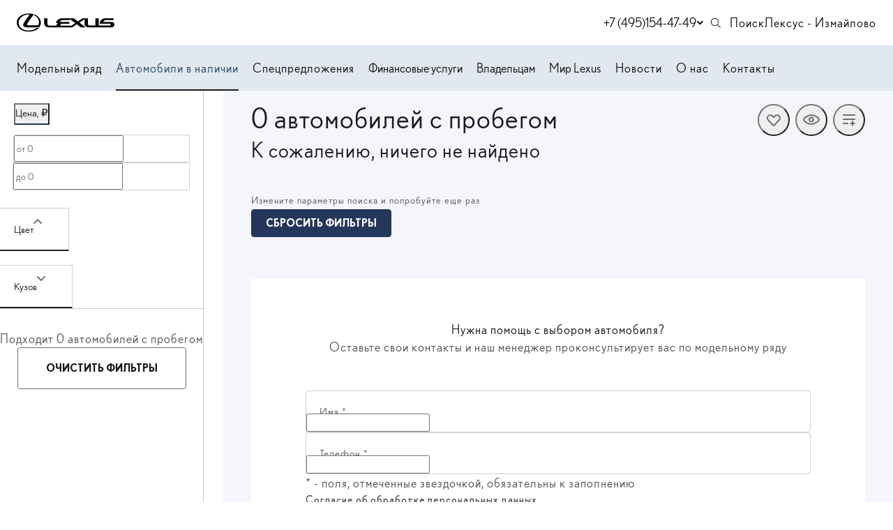

--- FILE ---
content_type: text/html; charset=utf-8
request_url: https://lexus-i.ru/cars/gx/gx-460/
body_size: 75110
content:
<!DOCTYPE html><html lang="ru" style="--vh: 6px;"><head><style type="text/css">.turbo-progress-bar {
  position: fixed;
  display: block;
  top: 0;
  left: 0;
  height: 3px;
  background: #0076ff;
  z-index: 2147483647;
  transition:
    width 300ms ease-out,
    opacity 150ms 150ms ease-in;
  transform: translate3d(0, 0, 0);
}
</style>
            <link rel="shortcut icon" type="image/png" href="/favicon.png">
    <title>Автомобили с пробегом   в наличии, купить автомобиль с пробегом  </title>

            <meta name="turbo-visit-control" content="reload">
        <meta name="turbo-cache-control" content="no-cache">
    
    <meta charset="UTF-8">
    <meta http-equiv="X-UA-Compatible" content="IE=edge">
    <meta name="format-detection" content="telephone=no">
    <meta name="viewport" content="width=device-width,maximum-scale=1,initial-scale=1,user-scalable=no,viewport-fit=cover">
        <meta name="description" content="Автомобили с пробегом   в наличии. Предлагаем вам выбрать автомобиль с пробегом  . Узнать подробности вы можете в карточке выбранного автомобиля.">
    <meta property="og:description" content="Автомобили с пробегом   в наличии. Предлагаем вам выбрать автомобиль с пробегом  . Узнать подробности вы можете в карточке выбранного автомобиля.">
        <link rel="canonical" href="https://lexus-i.ru/cars/used">
    <!-- Twitter Card data -->
    <meta name="twitter:card" content="summary_large_image">
    <!-- Open Graph data -->
    <meta property="og:title" content="Автомобили с пробегом   в наличии, купить автомобиль с пробегом  ">
    <meta property="og:logo" content="https://lexus-i.ru/build/app_build/images/logo.svg">
    <meta property="og:type" content="website">
    <meta property="og:url" content="https://lexus-i.ru/cars/used">

    <meta property="og:image" content="https://lexus-i.ru/build/app_build/images/og-image.png">


    
        
    <!-- SEO MARKUP -->
            <script type="application/ld+json">
    {
        "@context": "http://schema.org",
        "@type": "AutoDealer",
        "name": "Лексус - Измайлово",
        "url": "https://lexus-i.ru/",
        "logo": "",
        "address":
         {
            "@type": "PostalAddress",
            "streetAddress": "МО, г.Балашиха, Западная коммунальная зона, ш.Энтузиастов, вл.2",
            "addressLocality": "Москва",
            "addressRegion": "Москва и Московская область",
            "addressCountry": "Россия"
        },
        "geo":
         {
            "@type": "GeoCoordinates",
            "latitude": "55.792237",
            "longitude": "37.92287"
        },
        "contactPoint":
         {
            "@type": "ContactPoint",
            "contactType": "Отдел продаж",
            "telephone": ["+7 (495)154-47-49"]
        }
    }
</script>


            <script type="application/ld+json">
    {
        "@context": "https://schema.org",
        "@type": "BreadcrumbList",
        "itemListElement": [
            {
                "@type": "ListItem",
                "position": 1,
                "name": "Главная",
                "item": "https://lexus-i.ru/"
            }
,            {
                "@type": "ListItem",
                "position": 2,
                "name": "Автомобили в наличии",
                "item": "https://lexus-i.ru/cars"
            }
        ]
    }
</script> <!-- application/ld+json -->

        
        
                        <link rel="stylesheet" href="/builds/build41/app_build/6277.a3cd26cf.css" data-turbo-track="reload" crossorigin="anonymous" integrity="sha384-HwCsgzjy62HMXk6CnNKbLSYPyC+s6/qaOKhskXm7Va+j4sZW1WkTOlFzPKqHf1F8"><link rel="stylesheet" href="/builds/build41/app_build/app.88dfbdc0.css" data-turbo-track="reload" crossorigin="anonymous" integrity="sha384-rMrkLh33t1sYDyd0rIMu2wwvAKJ73stJUGt5TwEmaUreWs9g312y+ZfnZSJni91D">
    
            
                    
                
                                
        
        
            
            
    

            
            
<base href="/cars"><style type="text/css"></style><style>[_nghost-hhp-c10]{display:block}tr-root[_nghost-hhp-c10], .tr-root[_nghost-hhp-c10], #root[_nghost-hhp-c10], #tr-root[_nghost-hhp-c10]{background:#f4f6fb;color:#1a1a1e}[_nghost-hhp-c10]     .tr-text-quaternary{color:#6c6f75}[_nghost-hhp-c10]     .tr-text-tertiary{color:#53565d}[_nghost-hhp-c10]     .tr-text-agreement{color:#53565d}[_nghost-hhp-c10]     .tr-caption-black{color:#000}[_nghost-hhp-c10]     .tr-caption-white{color:#fff}[_nghost-hhp-c10]     .tr-caption-headings{color:#1a1a1e}[_nghost-hhp-c10]     .tr-caption-default{color:#1a1a1e}[_nghost-hhp-c10]     .tr-caption-error{color:#a33636}[_nghost-hhp-c10]     .tr-caption-font-fallback{font-family:arial,sans-serif}[_nghost-hhp-c10]     .tr-caption-accent{color:#243659}[_nghost-hhp-c10]     .tr-caption-background-inverse{color:#101010}[_nghost-hhp-c10]     .tr-caption-done{color:#12a970}[_nghost-hhp-c10]     .tr-caption-special{color:#101010}[_nghost-hhp-c10]     .tr-h0, [_nghost-hhp-c10]     .tr-h1, [_nghost-hhp-c10]     .tr-h2, [_nghost-hhp-c10]     .tr-h3, [_nghost-hhp-c10]     .tr-h4, [_nghost-hhp-c10]     .tr-h5, [_nghost-hhp-c10]     .tr-h6{color:#1a1a1e}[_nghost-hhp-c10]     .tr-skeleton-bg{background:#c8cfd6}[_nghost-hhp-c10]     .tr-skeleton-bg.tr-lite{background:#f4f6fb}[_nghost-hhp-c10]     .tr-skeleton-bg.tr-bg-text-tertiary{background:#53565d}[_nghost-hhp-c10]     .tr-skeleton-bg.tr-bg-inverse{background:#101010}[_nghost-hhp-c10]     .tr-skeleton-bg.tr-bg-text-primary{background:#1a1a1e}[_nghost-hhp-c10]     .tr-skeleton-bg-white, [_nghost-hhp-c10]     .tr-skeleton-button.tr-skeleton-bg-white{background:#fff}[_nghost-hhp-c10]     .tr-skeleton-line{background:#c8cfd6;display:inline-block;vertical-align:bottom;height:20px;width:100px;animation:ease-in-out _ngcontent-hhp-c10_skeletons .7s infinite}[_nghost-hhp-c10]     .tr-skeleton-line.tr-sm{height:14px}[_nghost-hhp-c10]     .tr-skeleton-line.tr-md{height:50px}[_nghost-hhp-c10]     .tr-skeleton-line.tr-lite{background:#f4f6fb}[_nghost-hhp-c10]     .tr-skeleton-line.tr-bg-text-tertiary{background:#53565d}[_nghost-hhp-c10]     .tr-skeleton-line.tr-bg-inverse{background:#101010}[_nghost-hhp-c10]     .tr-skeleton-line.tr-bg-text-primary{background:#1a1a1e}[_nghost-hhp-c10]     .tr-skeleton-button{height:60px;border-radius:0;background:#c8cfd6;animation:ease-in-out _ngcontent-hhp-c10_skeletons .7s infinite}[_nghost-hhp-c10]     .tr-skeleton-button.tr-xs{height:30px}[_nghost-hhp-c10]     .tr-skeleton-button.tr-sm{height:40px}[_nghost-hhp-c10]     .tr-skeleton-button.tr-md{height:40px}[_nghost-hhp-c10]     .tr-skeleton-button.tr-lite{background:#f4f6fb}[_nghost-hhp-c10]     .tr-skeleton-button.tr-bg-text-tertiary{background:#53565d}[_nghost-hhp-c10]     .tr-skeleton-button.tr-bg-inverse{background:#101010}[_nghost-hhp-c10]     .tr-skeleton-button.tr-bg-text-primary{background:#1a1a1e}[_nghost-hhp-c10]     .tr-skeleton-card{position:relative;background:#f4f6fb;box-shadow:0 15px 20px #0000001a;border-radius:0;border:1px solid #c8cfd6}[_nghost-hhp-c10]     .tr-skeleton-card.tr-bg-inverse{background:#101010;border-color:#101010}[_nghost-hhp-c10]     .tr-skeleton-icon{display:inline-flex;align-items:center;justify-content:center;border-radius:50%;flex-shrink:0;width:30px;height:30px;background:#c8cfd6;animation:ease-in-out _ngcontent-hhp-c10_skeletons .7s infinite}[_nghost-hhp-c10]     .tr-skeleton-icon.tr-lite{background:#f4f6fb}[_nghost-hhp-c10]     .tr-skeleton-icon.tr-bg-text-tertiary{background:#53565d}[_nghost-hhp-c10]     .tr-skeleton-icon.tr-bg-text-quaternary{background:#6c6f75}[_nghost-hhp-c10]     .tr-skeleton-icon.tr-bg-inverse{background:#101010}[_nghost-hhp-c10]     .tr-skeleton-icon.tr-bg-text-primary{background:#1a1a1e}@keyframes _ngcontent-hhp-c10_skeletons{0%{opacity:.8}50%{opacity:1}to{opacity:.8}}[_nghost-hhp-c10]     .tr-skeleton-animate{display:inline-block;position:relative;overflow:hidden}[_nghost-hhp-c10]     .tr-skeleton-animate:after{position:absolute;inset:0;transform:translate(-100%);background-image:linear-gradient(90deg,rgba(255,255,255,0) 0,rgba(255,255,255,.2) 20%,rgba(255,255,255,.5) 60%,rgba(255,255,255,0));animation:_ngcontent-hhp-c10_shimmer 2s infinite;content:""}@keyframes _ngcontent-hhp-c10_shimmer{to{transform:translate(100%)}}[_nghost-hhp-c10]     .tr-skeleton-opacity-animate{animation:ease-in-out _ngcontent-hhp-c10_skeletons .7s infinite}[_nghost-hhp-c10]     .tr-skeleton-light{background:#e3e8ee}[_nghost-hhp-c10]     .tr-appear-animate{animation:_ngcontent-hhp-c10_appear-animation .8s ease-out}@keyframes _ngcontent-hhp-c10_appear-animation{0%{opacity:0}to{opacity:1}}[_nghost-hhp-c10]     .tr-skeleton-appear-animate{animation:_ngcontent-hhp-c10_skeleton-appear-animation .2s ease-out}@keyframes _ngcontent-hhp-c10_skeleton-appear-animation{0%{opacity:0}to{opacity:.8}}[_nghost-hhp-c10]     ngx-slider.ngx-slider .ngx-slider-bar{height:2px;background:#6c6f75}[_nghost-hhp-c10]     ngx-slider.ngx-slider .ngx-slider-bar-wrapper{margin-top:-10px;padding-top:10px;height:20px}[_nghost-hhp-c10]     ngx-slider.ngx-slider .ngx-slider-pointer{width:20px;height:20px;top:-8px;border-radius:50%;background-color:#fff;box-shadow:0 5px 15px #00000026}[_nghost-hhp-c10]     ngx-slider.ngx-slider .ngx-slider-pointer:focus{outline:none}[_nghost-hhp-c10]     ngx-slider.ngx-slider .ngx-slider-pointer:hover:after{background-color:#243659}[_nghost-hhp-c10]     ngx-slider.ngx-slider .ngx-slider-pointer:after{top:6px;left:6px;width:8px;height:8px;border-radius:50%;background:#243659}[_nghost-hhp-c10]     ngx-slider.ngx-slider .ngx-slider-bubble{top:10px;bottom:auto}[_nghost-hhp-c10]     ngx-slider.ngx-slider .ngx-slider-bubble.ngx-slider-limit{color:#6c6f75;padding:5px 0 0;font-size:12px;line-height:20px}[_nghost-hhp-c10]     ngx-slider.ngx-slider .ngx-slider-selection{background:#243659}[_nghost-hhp-c10]     ngx-slider.ngx-slider .ngx-slider-pointer.ngx-slider-active:after{background-color:#243659}[_nghost-hhp-c10]     ngx-slider.ngx-slider .ngx-slider-bubble.ngx-slider-ceil{left:auto!important;right:0}[_nghost-hhp-c10]     ngx-slider.ngx-slider .ngx-slider-tick{margin-left:5px;background:rgba(0,0,0,0);color:#6c6f75}[_nghost-hhp-c10]     ngx-slider.ngx-slider .ngx-slider-tick.ngx-slider-selected{width:8px;height:8px;background:#fff;border:2px solid #243659}[_nghost-hhp-c10]     ngx-slider.ngx-slider .ngx-slider-tick:last-child .ngx-slider-tick-value{right:0;transform:none}[_nghost-hhp-c10]     ngx-slider.ngx-slider .ngx-slider-tick-legend{position:absolute;top:11px;color:#6c6f75;padding:5px 0 0;font-size:12px;line-height:20px;white-space:nowrap}[_nghost-hhp-c10]     ngx-slider.ngx-slider[disabled] .ngx-slider-pointer{background-color:#fff}[_nghost-hhp-c10]     ngx-slider.ngx-slider[disabled] .ngx-slider-pointer:after{background-color:#6c6f75}[_nghost-hhp-c10]     ngx-slider.ngx-slider[disabled] .ngx-slider-selection{background:#6c6f75}[_nghost-hhp-c10]     ngx-slider.ngx-slider[disabled] .ngx-slider-tick.ngx-slider-selected{background:#6c6f75}[_nghost-hhp-c10]     ngx-slider.ngx-slider.tr-large{bottom:-20px}</style><style>.tr-stroke-current[_nghost-hhp-c4]{stroke:currentColor}.tr-stroke-accent[_nghost-hhp-c4]{stroke:#243659}.tr-stroke-special[_nghost-hhp-c4]{stroke:#101010}.tr-stroke-accent-quaternary[_nghost-hhp-c4]{stroke:#404040}.tr-stroke-accent-secondary[_nghost-hhp-c4]{stroke:#505e7a}.tr-stroke-text-quaternary[_nghost-hhp-c4]{stroke:#6c6f75}.tr-stroke-text-tertiary[_nghost-hhp-c4]{stroke:#53565d}.tr-stroke-text-primary[_nghost-hhp-c4]{stroke:#1a1a1e}.tr-stroke-background-inverse[_nghost-hhp-c4]{stroke:#101010}.tr-stroke-white[_nghost-hhp-c4]{stroke:#fff}.tr-stroke-white-constant[_nghost-hhp-c4]{stroke:#fff}.tr-stroke-black-constant[_nghost-hhp-c4]{stroke:#000}.tr-stroke-black[_nghost-hhp-c4]{stroke:#000}.tr-stroke-none[_nghost-hhp-c4]{stroke:none}[_nghost-hhp-c4]{fill:none}.tr-fill-current[_nghost-hhp-c4]{fill:currentColor}.tr-fill-accent[_nghost-hhp-c4]{fill:#243659}.tr-fill-special[_nghost-hhp-c4]{fill:#101010}.tr-fill-accent-quaternary[_nghost-hhp-c4]{fill:#404040}.tr-fill-accent-secondary[_nghost-hhp-c4]{fill:#505e7a}.tr-fill-text-quaternary[_nghost-hhp-c4]{fill:#6c6f75}.tr-fill-text-tertiary[_nghost-hhp-c4]{fill:#53565d}.tr-fill-background-inverse[_nghost-hhp-c4]{fill:#101010}.tr-fill-black[_nghost-hhp-c4]{fill:#000}.tr-fill-white[_nghost-hhp-c4]{fill:#fff}.tr-fill-none[_nghost-hhp-c4]{fill:none}.tr-fill-done[_nghost-hhp-c4]{fill:#12a970}.tr-fill-fail[_nghost-hhp-c4]{fill:#a33636}.tr-size-30[_nghost-hhp-c4]{width:30px;height:30px}.tr-rotate[_nghost-hhp-c4]{transform:rotate(180deg)}</style><style>[_nghost-hhp-c208]{display:flex;align-items:center;padding:60px 0;height:100vh}</style><style>[_nghost-hhp-c340]{position:fixed;z-index:10}.tr-payment-order-info[_ngcontent-hhp-c340]{display:flex;align-items:center;padding:10px 5px;background:#fff;box-shadow:0 15px 20px #0000001a;border-radius:4px;position:relative}.tr-payment-order-info[_ngcontent-hhp-c340]   .tr-image[_ngcontent-hhp-c340]   img[_ngcontent-hhp-c340]{max-width:100%}.tr-payment-order-info[_ngcontent-hhp-c340]   .tr-content[_ngcontent-hhp-c340]{flex-grow:1}.tr-payment-order-info[_ngcontent-hhp-c340]   .tr-icon[_ngcontent-hhp-c340]{flex-shrink:0}[_nghost-hhp-c340]{right:60px;bottom:40px;max-width:350px}.tr-payment-order-info[_ngcontent-hhp-c340]{gap:15px}.tr-payment-order-info[_ngcontent-hhp-c340]   .tr-image[_ngcontent-hhp-c340]{width:60px}</style><style>[_nghost-hhp-c336]{display:flex;flex-direction:column;min-height:100vh}[_nghost-hhp-c336]   .tr-page-index-wrapper[_ngcontent-hhp-c336]{position:relative}[_nghost-hhp-c336]   .tr-page-index-wrapper[_ngcontent-hhp-c336]   .tr-page-index[_ngcontent-hhp-c336]{position:absolute;bottom:0}[_nghost-hhp-c336]   .tr-skeleton-list[_ngcontent-hhp-c336]{padding:10px 30px;background:#fff;box-shadow:0 15px 20px #0000000a;line-height:20px}[_nghost-hhp-c336]   .tr-page-body[_ngcontent-hhp-c336]{flex-grow:1;display:flex}[_nghost-hhp-c336]   .tr-show-more-wrap[_ngcontent-hhp-c336]{text-align:center}[_nghost-hhp-c336]   .tr-filters-container[_ngcontent-hhp-c336]{display:flex;flex-direction:column}[_nghost-hhp-c336]   .tr-filters-container.tr-optimized-display[_ngcontent-hhp-c336]   .tr-complectation-filter-row[_ngcontent-hhp-c336]{order:1}[_nghost-hhp-c336]   .tr-filters-container.tr-optimized-display[_ngcontent-hhp-c336]   .tr-complectation-filter-row[_ngcontent-hhp-c336]     .tr-filter-row{margin-top:0}[_nghost-hhp-c336]   .tr-filters-container.tr-optimized-display[_ngcontent-hhp-c336]   .tr-header-row.tr-header-controls[_ngcontent-hhp-c336]{order:2}[_nghost-hhp-c336]   .tr-header-row[_ngcontent-hhp-c336]{display:flex;align-items:flex-start;justify-content:space-between}[_nghost-hhp-c336]   .tr-header-controls[_ngcontent-hhp-c336]{margin-top:20px}[_nghost-hhp-c336]   .tr-header-count[_ngcontent-hhp-c336]{flex:0 0 auto;color:#53565d;margin-right:20px;line-height:40px}[_nghost-hhp-c336]   .tr-sort[_ngcontent-hhp-c336]{display:block}[_nghost-hhp-c336]   .tr-items-container[_ngcontent-hhp-c336]{margin-top:20px}[_nghost-hhp-c336]   .tr-call-to-action[_ngcontent-hhp-c336]{display:block;flex:1 1 100%;margin-top:20px;margin-bottom:20px}[_nghost-hhp-c336]   .tr-call-to-action-col[_ngcontent-hhp-c336]{width:100%;display:none}@media (max-width: 1599px){[_nghost-hhp-c336]   .tr-call-to-action-col.tr-for-3-row[_ngcontent-hhp-c336]{display:block}}@media (min-width: 1600px) and (max-width: 1899px){[_nghost-hhp-c336]   .tr-call-to-action-col.tr-for-4-row[_ngcontent-hhp-c336]{display:block}}@media (min-width: 1900px){[_nghost-hhp-c336]   .tr-call-to-action-col.tr-for-5-row[_ngcontent-hhp-c336]{display:block}}[_nghost-hhp-c336]   .tr-feedback[_ngcontent-hhp-c336]{background:#fff;border-radius:0;margin-top:60px}[_nghost-hhp-c336]   tr-form-constructor[_ngcontent-hhp-c336], [_nghost-hhp-c336]   tr-simple-form[_ngcontent-hhp-c336]{padding:60px 20px}[_nghost-hhp-c336]   .tr-page-body[_ngcontent-hhp-c336]{position:relative}[_nghost-hhp-c336]   .tr-city-popover-marker[_ngcontent-hhp-c336]{position:absolute;top:20px;left:0}[_nghost-hhp-c336]   .tr-toolbox-in-title[_ngcontent-hhp-c336]{margin-left:auto}[_nghost-hhp-c336]   .tr-appear-animate[_ngcontent-hhp-c336]{animation:_ngcontent-hhp-c336_appear-animation .8s ease-out}[_nghost-hhp-c336]   .tr-locator-cta-row[_ngcontent-hhp-c336]{display:flex;flex-wrap:wrap;margin-left:-10px;margin-right:-10px;margin-bottom:20px}[_nghost-hhp-c336]   .tr-locator-cta-col[_ngcontent-hhp-c336]{margin-bottom:20px}[_nghost-hhp-c336]   .tr-locator-cta-banner-wrap[_ngcontent-hhp-c336]{display:flex;flex-wrap:wrap;flex-direction:row;margin-top:20px;margin-left:-10px;margin-right:-10px}[_nghost-hhp-c336]   .tr-locator-cta-banner[_ngcontent-hhp-c336]{width:calc(50% - 20px);margin-bottom:20px;margin-left:10px;margin-right:10px}[_nghost-hhp-c336]   .tr-locator-cta-banner-stretch[_ngcontent-hhp-c336]:only-child, [_nghost-hhp-c336]   .tr-locator-cta-banner-stretch[_ngcontent-hhp-c336]:nth-child(1){width:100%}@media (max-width: 1279px){[_nghost-hhp-c336]   .tr-locator-cta-col[_ngcontent-hhp-c336]{flex-basis:calc(50% - 20px);max-width:calc(50% - 20px)}[_nghost-hhp-c336]   .tr-locator-cta-banner[_ngcontent-hhp-c336]{width:100%}}[_nghost-hhp-c336]   .tr-complectation-filter-row[_ngcontent-hhp-c336]{display:flex}[_nghost-hhp-c336]   .tr-view-mode[_ngcontent-hhp-c336]{margin-left:auto;height:40px;display:flex;align-items:center}@keyframes _ngcontent-hhp-c336_appear-animation{0%{opacity:0}to{opacity:1}}@media (min-width: 992px){[_nghost-hhp-c336]   .tr-city-popover-marker[_ngcontent-hhp-c336]{left:320px}}[_nghost-hhp-c336]   .filter-toggle-button[_ngcontent-hhp-c336]{display:flex;justify-content:center;align-items:center;width:42px;height:42px;background:#101010;border-radius:50%;overflow:hidden;position:absolute;top:50%;right:0;z-index:10;transform:translate(50%,-50%)}[_nghost-hhp-c336]   .filter-toggle-button.show-filter[_ngcontent-hhp-c336]   svg[_ngcontent-hhp-c336]{transform:rotate(180deg)}[_nghost-hhp-c336]   .filter-toggle-button[_ngcontent-hhp-c336]:hover, [_nghost-hhp-c336]   .filter-toggle-button[_ngcontent-hhp-c336]:focus{background:#2a2a2a}[_nghost-hhp-c336]   .filter-toggle-button[_ngcontent-hhp-c336]:active, [_nghost-hhp-c336]   .filter-toggle-button[_ngcontent-hhp-c336]:active:hover, [_nghost-hhp-c336]   .filter-toggle-button[_ngcontent-hhp-c336]:active:focus{background:#2a2a2a}[_nghost-hhp-c336]   tr-locator-promo-cars.tr-first[_ngcontent-hhp-c336]{margin-top:-30px}.tr-locator-cta-banner[_ngcontent-hhp-c336]{width:100%}</style><style>[_nghost-hhp-c160]{display:block;margin-left:auto;margin-right:auto}[_nghost-hhp-c160]   .tr-wrapper[_ngcontent-hhp-c160]{position:relative}[_nghost-hhp-c160]   .tr-wrapper.tr-single-banner[_ngcontent-hhp-c160]{padding-bottom:0}[_nghost-hhp-c160]   .tr-wrapper.tr-single-banner[_ngcontent-hhp-c160]   .tr-banner[_ngcontent-hhp-c160]{position:relative}[_nghost-hhp-c160]   .tr-banner[_ngcontent-hhp-c160]{position:absolute;top:0;left:0;width:100%;height:auto}[_nghost-hhp-c160]   .tr-banner-info[_ngcontent-hhp-c160]{position:absolute;top:0;left:0;bottom:0;width:50%;display:flex;flex-direction:column;justify-content:center;align-items:flex-start;padding:20px 40px}[_nghost-hhp-c160]   .tr-nav[_ngcontent-hhp-c160]{display:flex;justify-content:center;position:absolute;z-index:1;width:100%}[_nghost-hhp-c160]   .tr-nav-dot[_ngcontent-hhp-c160]{width:10px;height:10px;border-radius:50%}[_nghost-hhp-c160]   .tr-arrow-btn[_ngcontent-hhp-c160]{width:32px;height:32px;display:flex;align-items:center;justify-content:center;position:absolute;top:50%;transform:translateY(-50%)}[_nghost-hhp-c160]   .tr-arrow-btn-next[_ngcontent-hhp-c160]{right:0}[_nghost-hhp-c160]   .tr-arrow-btn-prev[_ngcontent-hhp-c160]{left:0}[_nghost-hhp-c160]   .tr-banner-badge[_ngcontent-hhp-c160]{position:absolute}[_nghost-hhp-c160]   .tr-badge-btn[_ngcontent-hhp-c160]{background-color:#0003;transform:rotate(270deg) translate(100%);transform-origin:100% 100%;display:flex;align-items:center;height:20px;border-radius:10px;text-transform:uppercase;position:absolute;right:0;bottom:0;width:max-content}[_nghost-hhp-c160]   .tr-badge-text[_ngcontent-hhp-c160]{cursor:pointer}[_nghost-hhp-c160]   .tr-badge-icon[_ngcontent-hhp-c160]{transform:rotate(-270deg)}[_nghost-hhp-c160]{width:100%}[_nghost-hhp-c160]   .tr-wrapper[_ngcontent-hhp-c160]{padding-bottom:13.28125%}[_nghost-hhp-c160]   .tr-banner-info[_ngcontent-hhp-c160]{color:#fff}[_nghost-hhp-c160]   .tr-nav[_ngcontent-hhp-c160]{bottom:15px}[_nghost-hhp-c160]   .tr-nav-dot[_ngcontent-hhp-c160]{border:1px solid #fff}[_nghost-hhp-c160]   .tr-nav-active[_ngcontent-hhp-c160]{background:#fff}[_nghost-hhp-c160]   .tr-arrow-btn[_ngcontent-hhp-c160]{background:#243659}[_nghost-hhp-c160]   .tr-banner-badge[_ngcontent-hhp-c160]{bottom:10px;right:10px}[_nghost-hhp-c160]   .tr-badge-btn[_ngcontent-hhp-c160]{padding:0 10px 5px;gap:5px;font-size:10px}[_nghost-hhp-c160]   .tr-badge-text[_ngcontent-hhp-c160]{padding-top:5px;color:#fff}[_nghost-hhp-c160]   .tr-badge-icon[_ngcontent-hhp-c160]{margin-bottom:-5px;color:#fff}@media (min-width: 1920px){[_nghost-hhp-c160]{padding-bottom:0}}</style><style>[_nghost-hhp-c53]{box-sizing:content-box;padding:30px 20px 60px;margin-left:auto;margin-right:auto}@media (max-width: 1279px){[_nghost-hhp-c53]{width:620px}}@media (min-width: 1280px){[_nghost-hhp-c53]{width:880px}}@media (min-width: 1366px){[_nghost-hhp-c53]{width:940px}}@media (min-width: 1440px){[_nghost-hhp-c53]{width:1060px}}@media (min-width: 1600px){[_nghost-hhp-c53]{width:1180px}}@media (min-width: 1900px){[_nghost-hhp-c53]{width:1480px}}@media (max-width: 1279px){.container-full-width[_nghost-hhp-c53]{width:940px}}@media (min-width: 1280px){.container-full-width[_nghost-hhp-c53]{width:1180px}}@media (min-width: 1366px){.container-full-width[_nghost-hhp-c53]{width:1260px}}@media (min-width: 1440px){.container-full-width[_nghost-hhp-c53]{width:1330px}}@media (min-width: 1600px){.container-full-width[_nghost-hhp-c53]{width:1480px}}@media (min-width: 1900px){.container-full-width[_nghost-hhp-c53]{width:1780px}}</style><style>[_nghost-hhp-c303]   .tr-title-wrap[_ngcontent-hhp-c303]{display:flex;justify-content:space-between}</style><style>@charset "UTF-8";[_nghost-hhp-c332]     details[open] summary{color:#0000;pointer-events:none;position:relative;-webkit-user-select:none;user-select:none}[_nghost-hhp-c332]     details[open] summary:hover{color:#0000}[_nghost-hhp-c332]     details[open] summary:after{position:absolute;left:0;content:"\421\43a\440\44b\442\44c";pointer-events:all;color:#243659}</style><style>[_nghost-hhp-c329]   .tr-sidebar-scroll[_ngcontent-hhp-c329]{position:absolute;inset:0}</style><style>[_nghost-hhp-c304]{display:block;width:320px;height:100vh;flex:0 0 auto;background:#fff;z-index:1;position:sticky;top:0;left:0}@media (max-width: 991px){[_nghost-hhp-c304]{display:none}}.hide-content[_nghost-hhp-c304]{width:60px;border-right:1px solid #c8cfd6}.hide-content[_nghost-hhp-c304]   .tr-sidebar-scroll[_ngcontent-hhp-c304]{opacity:0;visibility:hidden}</style><style>[_nghost-hhp-c13]{display:block;overflow:hidden;position:relative}[_nghost-hhp-c13]   .tr-scroll[_ngcontent-hhp-c13]{overflow-y:auto;overflow-x:hidden;position:relative;max-height:100%;min-height:100%;scrollbar-gutter:stable}[_nghost-hhp-c13]   .tr-scroll[_ngcontent-hhp-c13]::-webkit-scrollbar{width:20px;height:8px;padding-top:5px;padding-bottom:5px}[_nghost-hhp-c13]   .tr-scroll[_ngcontent-hhp-c13]::-webkit-scrollbar-thumb{height:8px;border-radius:10px;border-width:5px;border-style:solid;min-height:30px}[_nghost-hhp-c13]   [_ngcontent-hhp-c13]::-webkit-scrollbar-track{background:none}[_nghost-hhp-c13]   [_ngcontent-hhp-c13]::-webkit-scrollbar-track-piece{background:none}[_nghost-hhp-c13]     p{word-wrap:break-word}[_nghost-hhp-c13] > .tr-blur-top[_ngcontent-hhp-c13], [_nghost-hhp-c13] > .tr-blur-bottom[_ngcontent-hhp-c13]{content:"";position:absolute;left:0;right:50px;z-index:1}[_nghost-hhp-c13] > .tr-blur-top[_ngcontent-hhp-c13]{top:0}[_nghost-hhp-c13] > .tr-blur-bottom[_ngcontent-hhp-c13]{bottom:0}.tr-always-show-scrollbar[_nghost-hhp-c13] > .tr-scroll[_ngcontent-hhp-c13]{overflow-y:scroll}.tr-size-sm[_nghost-hhp-c13] > .tr-scroll[_ngcontent-hhp-c13]::-webkit-scrollbar{width:15px}</style><style>[_nghost-hhp-c13]   .tr-scroll[_ngcontent-hhp-c13]::-webkit-scrollbar-thumb{background:#c8cfd6;border-color:#fff}[_nghost-hhp-c13] > .tr-blur-top[_ngcontent-hhp-c13], [_nghost-hhp-c13] > .tr-blur-bottom[_ngcontent-hhp-c13]{box-shadow:0 0 20px 20px #fff}.tr-background-secondary[_nghost-hhp-c13]{background-color:#fff}.tr-background-secondary[_nghost-hhp-c13] > .tr-scroll[_ngcontent-hhp-c13]::-webkit-scrollbar{background-color:#fff}.tr-background-secondary[_nghost-hhp-c13] > .tr-scroll[_ngcontent-hhp-c13]::-webkit-scrollbar-thumb{border-color:#fff}.tr-background-gray[_nghost-hhp-c13] > .tr-scroll[_ngcontent-hhp-c13]::-webkit-scrollbar{background:#f4f6fb}.tr-background-gray[_nghost-hhp-c13] > .tr-scroll[_ngcontent-hhp-c13]::-webkit-scrollbar-thumb{border-color:#f4f6fb}.tr-background-gray[_nghost-hhp-c13] > .tr-blur-top[_ngcontent-hhp-c13], .tr-background-gray[_nghost-hhp-c13] > .tr-blur-bottom[_ngcontent-hhp-c13]{box-shadow:0 0 20px 20px #f4f6fb}.tr-background-gray[_nghost-hhp-c13] > .tr-scroll[_ngcontent-hhp-c13]::-webkit-scrollbar{background:#fff}.tr-background-gray[_nghost-hhp-c13] > .tr-scroll[_ngcontent-hhp-c13]::-webkit-scrollbar-thumb{border-color:#fff}.tr-background-gray[_nghost-hhp-c13] > .tr-blur-top[_ngcontent-hhp-c13], .tr-background-gray[_nghost-hhp-c13] > .tr-blur-bottom[_ngcontent-hhp-c13]{box-shadow:0 0 20px 20px #fff}</style><style>[_nghost-hhp-c51]{display:flex;align-items:center;margin-top:20px}[_nghost-hhp-c51]   .tr-aside[_ngcontent-hhp-c51]{display:flex;margin-left:auto;align-items:center}[_nghost-hhp-c51]   .tr-skeleton-line[_ngcontent-hhp-c51]{width:140px;margin-right:20px}[_nghost-hhp-c51]   .tr-skeleton-button[_ngcontent-hhp-c51]{width:278px}</style><style>[_nghost-hhp-c300]   .tr-overlay-link[_ngcontent-hhp-c300]{opacity:1}[_nghost-hhp-c300]   tr-counter[_ngcontent-hhp-c300]{position:absolute;top:17px;right:20px;z-index:1}[_nghost-hhp-c300]   .tr-filter-accordion-list[_ngcontent-hhp-c300]{margin-bottom:30px;overflow:hidden}[_nghost-hhp-c300]   tr-filter-accordion[_ngcontent-hhp-c300], [_nghost-hhp-c300]   tr-filter-price[_ngcontent-hhp-c300]{display:block;margin-left:-1px;margin-right:-1px}[_nghost-hhp-c300]   .tr-footer[_ngcontent-hhp-c300]{text-align:center;background:none}[_nghost-hhp-c300]   .tr-vehicle-tabs[_ngcontent-hhp-c300]{display:flex;flex-grow:1}[_nghost-hhp-c300]   .tr-vehicle-tabs-item[_ngcontent-hhp-c300]{display:block;flex-grow:1}[_nghost-hhp-c300]   .tr-vehicle-tabs-link[_ngcontent-hhp-c300]{display:block;white-space:nowrap;overflow:hidden;text-overflow:ellipsis;width:100%}</style><style>[_nghost-hhp-c300]{display:block;padding-top:1px;padding-bottom:1px;min-height:100vh}[_nghost-hhp-c300]:not(.tr-no-right-border){border-right:1px solid #c8cfd6}[_nghost-hhp-c300]   .tr-vehicle-tabs[_ngcontent-hhp-c300]{margin-top:20px;margin-left:20px;margin-right:20px;background:#fff;border-radius:0;overflow:hidden;border:1px solid #c8cfd6}[_nghost-hhp-c300]   .tr-vehicle-tabs[_ngcontent-hhp-c300]:first-child{margin-top:30px}[_nghost-hhp-c300]   .tr-filter-accordion-list[_ngcontent-hhp-c300]{border-bottom:1px solid #c8cfd6}[_nghost-hhp-c300]   tr-filter-city-button[_ngcontent-hhp-c300] + .tr-vehicle-tabs[_ngcontent-hhp-c300]{margin-top:10px}[_nghost-hhp-c300]   .tr-vehicle-tabs-item[_ngcontent-hhp-c300]{border-right:1px solid #c8cfd6;flex-basis:50%}[_nghost-hhp-c300]   .tr-vehicle-tabs-item.tr-last[_ngcontent-hhp-c300]{border-right:none}[_nghost-hhp-c300]   .tr-vehicle-tabs-link[_ngcontent-hhp-c300]{border-radius:0;color:#53565d;padding:10px 20px;background:rgba(0,0,0,0)}[_nghost-hhp-c300]   .tr-vehicle-tabs-link.tr-active[_ngcontent-hhp-c300]{color:#1a1a1e;background:#f4f6fb;box-shadow:none}[_nghost-hhp-c300]   .tr-filter-legal-person[_ngcontent-hhp-c300]{border-bottom:1px solid #c8cfd6}[_nghost-hhp-c300]   tr-filter-city-button[_ngcontent-hhp-c300]{display:block;margin-left:20px;margin-right:20px}[_nghost-hhp-c300]   .tr-appear-animate[_ngcontent-hhp-c300]{animation:_ngcontent-hhp-c300_appear-animation .8s ease-out}@keyframes _ngcontent-hhp-c300_appear-animation{0%{opacity:0}to{opacity:1}}</style><style>[_nghost-hhp-c49]{display:block;padding-top:20px;padding-bottom:20px;min-height:100%;background:#fff}[_nghost-hhp-c49]   .tr-skeleton-filter-pattern[_ngcontent-hhp-c49]{margin-top:20px;height:460px;background-image:url("data:image/svg+xml,%3Csvg xmlns='http://www.w3.org/2000/svg' viewBox='0 0 280 40' fill='none'%3E%3Ccircle cx='20' cy='20' r='10' fill='%23F2F2F2'/%3E%3Cpath fill='%23e0e0e0' d='M40 13h70v14H40z'/%3E%3C/svg%3E")}[_nghost-hhp-c49]   .tr-skeleton-filter[_ngcontent-hhp-c49]{border-top:1px solid #c8cfd6;border-radius:0;padding:20px}[_nghost-hhp-c49]   .tr-buttons[_ngcontent-hhp-c49]{padding-left:20px;padding-right:20px}.tr-version-v2[_nghost-hhp-c49]{border-radius:0}.tr-version-v2[_nghost-hhp-c49]   .tr-skeleton-filter[_ngcontent-hhp-c49]{border-top:unset}</style><style>.tr-card-grid-row{display:flex;flex-wrap:wrap;margin-left:-10px;margin-right:-10px;margin-top:-20px}.tr-card-grid-col{margin-top:20px;margin-left:10px;margin-right:10px;display:flex;justify-content:stretch}@media (max-width: 1279px){.tr-card-grid-col{width:300px}}@media (min-width: 1280px) and (max-width: 1365px){.tr-card-grid-col{width:280px}}@media (min-width: 1366px) and (max-width: 1439px){.tr-card-grid-col{width:300px}}@media (min-width: 1440px) and (max-width: 1599px){.tr-card-grid-col{width:250px}}@media (min-width: 1600px){.tr-card-grid-col{width:280px}}.tr-horizontal-card-grid-col{margin-top:20px;margin-left:10px;margin-right:10px;width:calc(100% - 20px)}@media (max-width: 1899px){.tr-card-grid-hide-hack .tr-card-grid-col:nth-child(5){display:none}}@media (max-width: 1439px){.tr-card-grid-hide-hack .tr-card-grid-col:nth-child(4){display:none}}@media (max-width: 1279px){.tr-card-grid-hide-hack .tr-card-grid-col:nth-child(3){display:none}}@media (max-width: 1899px){.container-full-width .tr-card-grid-hide-hack .tr-card-grid-col:nth-child(5){display:flex}.container-full-width .tr-card-grid-hide-hack .tr-card-grid-col:nth-child(6){display:none}}@media (max-width: 1439px){.container-full-width .tr-card-grid-hide-hack .tr-card-grid-col:nth-child(4){display:flex}.container-full-width .tr-card-grid-hide-hack .tr-card-grid-col:nth-child(5){display:none}}@media (max-width: 1279px){.container-full-width .tr-card-grid-hide-hack .tr-card-grid-col:nth-child(3){display:flex}.container-full-width .tr-card-grid-hide-hack .tr-card-grid-col:nth-child(4){display:none}}
</style><style>[_nghost-hhp-c48]{display:block;background:#fff;width:100%;overflow:hidden;border-radius:0}[_nghost-hhp-c48]   .tr-content[_ngcontent-hhp-c48]{padding:30px;position:relative}[_nghost-hhp-c48]   media[_ngcontent-hhp-c48]{display:block;background:#e3e8ee;padding-bottom:var(--img-aspect-ratio)}[_nghost-hhp-c48]   .tr-necklace[_ngcontent-hhp-c48]{position:absolute;top:-15px;left:0;width:175px;height:30px;border-top-right-radius:15px;background:#fff}[_nghost-hhp-c48]   .tr-credit[_ngcontent-hhp-c48]{background:#e3e8ee;padding:20px 30px;line-height:14px}[_nghost-hhp-c48]   .tr-location[_ngcontent-hhp-c48]{padding:20px 30px;line-height:14px}.tr-card-horizontal-mode   [_nghost-hhp-c48]{display:flex;justify-content:stretch;height:315px;padding-top:30px;padding-bottom:30px}.tr-card-horizontal-mode   [_nghost-hhp-c48]   media[_ngcontent-hhp-c48]{width:254px;height:100%;padding-bottom:0;flex-shrink:0}.tr-card-horizontal-mode   [_nghost-hhp-c48]   .tr-content[_ngcontent-hhp-c48]{flex:1 2 800px;flex-grow:1}.tr-card-horizontal-mode   [_nghost-hhp-c48]   .tr-content.right[_ngcontent-hhp-c48]{display:block;flex:1 1 260px}.tr-card-v2[_nghost-hhp-c48]{padding:10px}.tr-card-v2[_nghost-hhp-c48]   media[_ngcontent-hhp-c48]{border-radius:0}.tr-card-v2[_nghost-hhp-c48]   .tr-content[_ngcontent-hhp-c48]{padding:10px 20px}.tr-card-v2[_nghost-hhp-c48]   .tr-content.right[_ngcontent-hhp-c48]   *[_ngcontent-hhp-c48]:last-child{display:none}.tr-card-v2.tr-card-horizontal-mode[_nghost-hhp-c48]{height:200px;padding:10px}.tr-card-v2.tr-card-horizontal-mode[_nghost-hhp-c48]   media[_ngcontent-hhp-c48]{border-radius:0}.tr-model-card[_nghost-hhp-c48]   media[_ngcontent-hhp-c48]{padding-bottom:0;height:202px}[_nghost-hhp-c48]{border:1px solid #e3e8ee}</style><style>[_nghost-hhp-c229]{top:0;flex-grow:1;display:flex}[_nghost-hhp-c229]   .tr-no-items[_ngcontent-hhp-c229]{flex:1 1 auto;display:flex;flex-direction:column}[_nghost-hhp-c229]   .tr-no-items-text[_ngcontent-hhp-c229]{color:#53565d;font-size:14px}[_nghost-hhp-c229]   .tr-no-items[_ngcontent-hhp-c229]   tr-button[_ngcontent-hhp-c229]{margin-left:10px;margin-right:10px}</style><style>[_nghost-hhp-c15]{display:inline-flex;align-items:center;justify-content:center;max-width:100%;text-align:center;position:relative;font-weight:700;border-radius:4px;letter-spacing:normal;text-transform:uppercase;text-decoration:none;font-family:NobelWGL,Roboto,sans-serif;font-size:15px;line-height:20px}[_nghost-hhp-c15]   .tr-middle-slot[_ngcontent-hhp-c15]{white-space:nowrap;overflow:hidden;text-overflow:ellipsis;display:block;flex-grow:1}[_nghost-hhp-c15]   .tr-middle-slot[_ngcontent-hhp-c15]     tr-loader{margin:-5px 0}[_nghost-hhp-c15]   .tr-start-slot[_ngcontent-hhp-c15], [_nghost-hhp-c15]   .tr-end-slot[_ngcontent-hhp-c15]{display:flex;align-items:center;justify-content:center;width:30px;height:30px;position:absolute;top:50%;margin-top:-15px;z-index:1}[_nghost-hhp-c15]   .tr-start-slot[_ngcontent-hhp-c15]{left:10px}[_nghost-hhp-c15]   .tr-end-slot[_ngcontent-hhp-c15]{right:10px}[_nghost-hhp-c15]   .tr-start-slot[_ngcontent-hhp-c15]:empty, [_nghost-hhp-c15]   .tr-end-slot[_ngcontent-hhp-c15]:empty{display:none}[_nghost-hhp-c15]   .tr-custom-svg[_ngcontent-hhp-c15]{position:absolute;right:20px;top:45%;bottom:55%;margin:auto 0}.tr-has-start-slot[_nghost-hhp-c15], .tr-has-end-slot[_nghost-hhp-c15]{position:relative}.tr-has-start-slot.tr-size-sm[_nghost-hhp-c15]{padding-right:15px;padding-left:50px}.tr-has-start-slot.tr-size-md[_nghost-hhp-c15]{padding-right:20px;padding-left:50px}.tr-has-start-slot.tr-size-lg[_nghost-hhp-c15]{padding-right:30px;padding-left:60px}.tr-has-start-slot.tr-size-lg[_nghost-hhp-c15]:not([icon-only])   .tr-start-slot[_ngcontent-hhp-c15]{left:15px}.tr-has-end-slot.tr-size-sm[_nghost-hhp-c15]{padding-right:50px;padding-left:15px}.tr-has-end-slot.tr-size-md[_nghost-hhp-c15]{padding-right:50px;padding-left:15px}.tr-has-end-slot.tr-size-lg[_nghost-hhp-c15]{padding-right:60px;padding-left:30px}.tr-has-end-slot.tr-size-lg[_nghost-hhp-c15]:not([icon-only])   .tr-end-slot[_ngcontent-hhp-c15]{right:15px}.tr-button-submitting[_nghost-hhp-c15]{position:relative;pointer-events:none;overflow:hidden}@keyframes _ngcontent-hhp-c15_tr-a{0%{transform:translate(-100%)}5%{transform:translate(-80%)}15%{transform:translate(-10%)}25%{transform:translate(-10%)}30%{transform:translate(-6.6666667%)}45%{transform:translate(-6.6666667%)}50%{transform:translate(-5%)}65%{transform:translate(-5%)}70%{transform:translate(-3.3333333%)}95%{transform:translate(-3.3333333%)}to{transform:translate(-1.6666667%)}}[icon-only][_nghost-hhp-c15]{align-items:center}[icon-only][_nghost-hhp-c15]   .tr-start-slot[_ngcontent-hhp-c15]{position:absolute;top:50%;left:50%;margin-top:0;transform:translate(-50%,-50%)}.tr-without-border[_nghost-hhp-c15]{border:none!important;box-shadow:none!important}.tr-without-border.tr-hover[_nghost-hhp-c15], .tr-without-border.tr-focus[_nghost-hhp-c15], .tr-without-border[_nghost-hhp-c15]:hover, .tr-without-border[_nghost-hhp-c15]:focus{box-shadow:none!important;border:none!important}[_nghost-hhp-c15]{background-clip:padding-box}.tr-fill-primary[_nghost-hhp-c15]{background:#243659;border:1px solid #243659;color:#fff}.tr-fill-primary[_nghost-hhp-c15]     .tr-divider{color:inherit}.tr-fill-primary[_nghost-hhp-c15]:active, .tr-fill-primary.tr-active[_nghost-hhp-c15]{background:linear-gradient(0deg,rgba(0,0,0,.05),rgba(0,0,0,.05)),#334c7d;border:1px solid rgba(0,0,0,0)}.tr-fill-primary.tr-hover[_nghost-hhp-c15], .tr-fill-primary[_nghost-hhp-c15]:hover{background:#334c7d;border:1px solid #334c7d}.tr-fill-primary[_nghost-hhp-c15]:focus, .tr-fill-primary[_nghost-hhp-c15]:focus, .tr-fill-primary.tr-focus[_nghost-hhp-c15]{background:#243659;border:1px solid #243659}.tr-fill-primary[_nghost-hhp-c15]:active, .tr-fill-primary[_nghost-hhp-c15]:active:hover, .tr-fill-primary[_nghost-hhp-c15]:active:focus{background:linear-gradient(0deg,rgba(0,0,0,.05),rgba(0,0,0,.05)),#334c7d;border:1px solid rgba(0,0,0,0)}.tr-fill-add[_nghost-hhp-c15]{background:#243659;border:1px solid #243659;color:#fff}.tr-fill-add[_nghost-hhp-c15]     .tr-divider{color:inherit}.tr-fill-secondary[_nghost-hhp-c15]{background:rgba(0,0,0,0);border:1px solid #101010;color:#101010}.tr-fill-secondary[_nghost-hhp-c15]:active, .tr-fill-secondary[_nghost-hhp-c15]:focus, .tr-fill-secondary.tr-active[_nghost-hhp-c15]{border:1px solid #101010;box-shadow:inset 0 0 0 1px #101010;color:#101010}.tr-fill-secondary.tr-hover[_nghost-hhp-c15], .tr-fill-secondary.tr-focus[_nghost-hhp-c15], .tr-fill-secondary[_nghost-hhp-c15]:hover, .tr-fill-secondary[_nghost-hhp-c15]:focus{box-shadow:inset 0 0 0 1px #2a2a2a;color:#2a2a2a}.tr-fill-secondary[_nghost-hhp-c15]:active, .tr-fill-secondary[_nghost-hhp-c15]:active:hover, .tr-fill-secondary[_nghost-hhp-c15]:active:focus, .tr-fill-secondary.tr-active[_nghost-hhp-c15]:hover, .tr-fill-secondary.tr-active[_nghost-hhp-c15]:focus{border:1px solid #101010;box-shadow:inset 0 0 0 1px #101010;color:#101010}.tr-fill-tertiary[_nghost-hhp-c15]{background:rgba(0,0,0,0);border:1px solid #6c6f75;color:#1a1a1e}.tr-fill-tertiary[_nghost-hhp-c15]:active, .tr-fill-tertiary[_nghost-hhp-c15]:focus, .tr-fill-tertiary.tr-active[_nghost-hhp-c15]{color:#1a1a1e;border:1px solid #6c6f75;box-shadow:inset 0 0 0 1px #6c6f75}.tr-fill-tertiary.tr-hover[_nghost-hhp-c15], .tr-fill-tertiary.tr-focus[_nghost-hhp-c15], .tr-fill-tertiary[_nghost-hhp-c15]:hover, .tr-fill-tertiary[_nghost-hhp-c15]:focus{color:#1a1a1e;box-shadow:inset 0 0 0 1px #6c6f75}.tr-fill-tertiary[_nghost-hhp-c15]:active, .tr-fill-tertiary[_nghost-hhp-c15]:active:hover, .tr-fill-tertiary[_nghost-hhp-c15]:active:focus{color:#1a1a1e;border:1px solid #6c6f75;box-shadow:inset 0 0 0 1px #6c6f75}.tr-fill-black[_nghost-hhp-c15]{background:rgba(0,0,0,.5);border:1px solid #fff;color:#fff}.tr-fill-black.tr-active[_nghost-hhp-c15]{background:#000}.tr-fill-black.tr-hover[_nghost-hhp-c15], .tr-fill-black.tr-focus[_nghost-hhp-c15], .tr-fill-black[_nghost-hhp-c15]:hover, .tr-fill-black[_nghost-hhp-c15]:focus{background:#000;box-shadow:none}.tr-fill-black[_nghost-hhp-c15]:active, .tr-fill-black[_nghost-hhp-c15]:active:hover, .tr-fill-black[_nghost-hhp-c15]:active:focus{background:#000}.tr-fill-tertiary-fill[_nghost-hhp-c15]{background:#fff;border:1px solid #6c6f75;color:#1a1a1e}.tr-fill-tertiary-fill.tr-active[_nghost-hhp-c15]{border:1px solid #6c6f75;box-shadow:inset 0 0 0 1px #6c6f75}.tr-fill-tertiary-fill.tr-hover[_nghost-hhp-c15], .tr-fill-tertiary-fill.tr-focus[_nghost-hhp-c15], .tr-fill-tertiary-fill[_nghost-hhp-c15]:hover, .tr-fill-tertiary-fill[_nghost-hhp-c15]:focus{box-shadow:inset 0 0 0 1px #6c6f75}.tr-fill-tertiary-fill[_nghost-hhp-c15]:active, .tr-fill-tertiary-fill[_nghost-hhp-c15]:active:hover, .tr-fill-tertiary-fill[_nghost-hhp-c15]:active:focus{border:1px solid #6c6f75;box-shadow:inset 0 0 0 1px #6c6f75}.tr-fill-default[_nghost-hhp-c15]{background:#f4f6fb;border:1px solid #6c6f75;color:#1a1a1e}.tr-fill-default.tr-active[_nghost-hhp-c15]{border:1px solid #6c6f75;box-shadow:inset 0 0 0 1px #6c6f75}.tr-fill-default.tr-hover[_nghost-hhp-c15], .tr-fill-default.tr-focus[_nghost-hhp-c15], .tr-fill-default[_nghost-hhp-c15]:hover, .tr-fill-default[_nghost-hhp-c15]:focus{box-shadow:inset 0 0 0 1px #6c6f75}.tr-fill-default[_nghost-hhp-c15]:active, .tr-fill-default[_nghost-hhp-c15]:active:hover, .tr-fill-default[_nghost-hhp-c15]:active:focus{border:1px solid #6c6f75;box-shadow:inset 0 0 0 1px #6c6f75}.tr-fill-transparent-on-white[_nghost-hhp-c15]{background:rgba(26,26,30,.12);border:1px solid rgba(0,0,0,0);color:#1a1a1e}.tr-fill-transparent-on-white.tr-active[_nghost-hhp-c15]{background:rgba(26,26,30,.25);border-color:#0000;color:#1a1a1e}.tr-fill-transparent-on-white.tr-hover[_nghost-hhp-c15], .tr-fill-transparent-on-white.tr-focus[_nghost-hhp-c15], .tr-fill-transparent-on-white[_nghost-hhp-c15]:hover, .tr-fill-transparent-on-white[_nghost-hhp-c15]:focus{background:rgba(26,26,30,.25);border-color:#0000;color:#1a1a1e}.tr-fill-transparent-on-white[_nghost-hhp-c15]:active, .tr-fill-transparent-on-white[_nghost-hhp-c15]:active:hover, .tr-fill-transparent-on-white[_nghost-hhp-c15]:active:focus{background:rgba(26,26,30,.25);border-color:#0000;color:#1a1a1e}.tr-fill-transparent-on-white.tr-disabled[_nghost-hhp-c15], .tr-fill-transparent-on-white.tr-disabled.tr-hover[_nghost-hhp-c15], .tr-fill-transparent-on-white.tr-disabled.tr-focus[_nghost-hhp-c15], .tr-fill-transparent-on-white.tr-disabled[_nghost-hhp-c15]:hover, .tr-fill-transparent-on-white.tr-disabled[_nghost-hhp-c15]:focus, .tr-fill-transparent-on-white.tr-disabled[_nghost-hhp-c15]:active, .tr-fill-transparent-on-white.tr-disabled[_nghost-hhp-c15]:active:hover, .tr-fill-transparent-on-white.tr-disabled[_nghost-hhp-c15]:active:focus{background:#f4f6fb;border-color:#0000;color:#6c6f75}.tr-fill-gray[_nghost-hhp-c15]{background:#f4f6fb;border:1px solid #f4f6fb;color:#1a1a1e}.tr-fill-white-on-dark[_nghost-hhp-c15]{background:rgba(244,246,251,.15);border:1px solid rgba(0,0,0,0);color:#fff}.tr-fill-white-on-dark.tr-active[_nghost-hhp-c15]{background:rgba(108,111,117,.1);border-color:#0000}.tr-fill-white-on-dark.tr-hover[_nghost-hhp-c15], .tr-fill-white-on-dark.tr-focus[_nghost-hhp-c15], .tr-fill-white-on-dark[_nghost-hhp-c15]:hover, .tr-fill-white-on-dark[_nghost-hhp-c15]:focus{background:rgba(244,246,251,.25);border-color:#0000}.tr-fill-white-on-dark[_nghost-hhp-c15]:active, .tr-fill-white-on-dark[_nghost-hhp-c15]:active:hover, .tr-fill-white-on-dark[_nghost-hhp-c15]:active:focus{background:rgba(108,111,117,.1);border-color:#0000}.tr-fill-white-on-dark.tr-disabled[_nghost-hhp-c15], .tr-fill-white-on-dark.tr-disabled.tr-hover[_nghost-hhp-c15], .tr-fill-white-on-dark.tr-disabled.tr-focus[_nghost-hhp-c15], .tr-fill-white-on-dark.tr-disabled[_nghost-hhp-c15]:hover, .tr-fill-white-on-dark.tr-disabled[_nghost-hhp-c15]:focus, .tr-fill-white-on-dark.tr-disabled[_nghost-hhp-c15]:active, .tr-fill-white-on-dark.tr-disabled[_nghost-hhp-c15]:active:hover, .tr-fill-white-on-dark.tr-disabled[_nghost-hhp-c15]:active:focus{background:#53565d;border-color:#0000;color:#6c6f75}.tr-fill-transparent-stroke[_nghost-hhp-c15]{background:rgba(0,0,0,0);border:1px solid #6c6f75;color:#fff}.tr-fill-transparent-stroke.tr-active[_nghost-hhp-c15]{border:1px solid #6c6f75;box-shadow:inset 0 0 0 1px #6c6f75}.tr-fill-transparent-stroke.tr-hover[_nghost-hhp-c15], .tr-fill-transparent-stroke.tr-focus[_nghost-hhp-c15], .tr-fill-transparent-stroke[_nghost-hhp-c15]:hover, .tr-fill-transparent-stroke[_nghost-hhp-c15]:focus{box-shadow:inset 0 0 0 1px #6c6f75}.tr-fill-transparent-stroke[_nghost-hhp-c15]:active, .tr-fill-transparent-stroke[_nghost-hhp-c15]:active:hover, .tr-fill-transparent-stroke[_nghost-hhp-c15]:active:focus{border:1px solid #6c6f75;box-shadow:inset 0 0 0 1px #6c6f75}.tr-fill-transparent-stroke.tr-disabled[_nghost-hhp-c15], .tr-fill-transparent-stroke.tr-disabled.tr-hover[_nghost-hhp-c15], .tr-fill-transparent-stroke.tr-disabled.tr-focus[_nghost-hhp-c15], .tr-fill-transparent-stroke.tr-disabled[_nghost-hhp-c15]:hover, .tr-fill-transparent-stroke.tr-disabled[_nghost-hhp-c15]:focus, .tr-fill-transparent-stroke.tr-disabled[_nghost-hhp-c15]:active, .tr-fill-transparent-stroke.tr-disabled[_nghost-hhp-c15]:active:hover, .tr-fill-transparent-stroke.tr-disabled[_nghost-hhp-c15]:active:focus{background:rgba(0,0,0,0);border-color:#53565d;color:#6c6f75;box-shadow:none}.tr-fill-invisible[_nghost-hhp-c15]{background:rgba(0,0,0,0);border:1px solid rgba(0,0,0,0);color:#1a1a1e;font-weight:400}.tr-fill-invisible.tr-has-start-slot[_nghost-hhp-c15], .tr-fill-invisible.tr-has-end-slot[_nghost-hhp-c15]{font-weight:700}.tr-fill-invisible.tr-hover[_nghost-hhp-c15], .tr-fill-invisible.tr-focus[_nghost-hhp-c15], .tr-fill-invisible[_nghost-hhp-c15]:hover, .tr-fill-invisible[_nghost-hhp-c15]:focus{color:#1a1a1e;background:#f4f6fb}.tr-fill-invisible.tr-active[_nghost-hhp-c15], .tr-fill-invisible[_nghost-hhp-c15]:active, .tr-fill-invisible[_nghost-hhp-c15]:active:hover, .tr-fill-invisible[_nghost-hhp-c15]:active:focus{color:#1a1a1e;background:#f4f6fb}.tr-fill-invisible.tr-disabled[_nghost-hhp-c15], .tr-fill-invisible.tr-disabled.tr-hover[_nghost-hhp-c15], .tr-fill-invisible.tr-disabled.tr-focus[_nghost-hhp-c15], .tr-fill-invisible.tr-disabled[_nghost-hhp-c15]:hover, .tr-fill-invisible.tr-disabled[_nghost-hhp-c15]:focus, .tr-fill-invisible.tr-disabled[_nghost-hhp-c15]:active, .tr-fill-invisible.tr-disabled[_nghost-hhp-c15]:active:hover, .tr-fill-invisible.tr-disabled[_nghost-hhp-c15]:active:focus{background-color:#0000;border-color:#0000;color:#6c6f75}.tr-fill-special-primary[_nghost-hhp-c15]{background:#101010;border:1px solid #101010;color:#fff}.tr-fill-special-primary[_nghost-hhp-c15]     .tr-divider{color:inherit}.tr-fill-special-primary.tr-active[_nghost-hhp-c15]{background:#424242;border:1px solid rgba(0,0,0,0)}.tr-fill-special-primary.tr-hover[_nghost-hhp-c15], .tr-fill-special-primary[_nghost-hhp-c15]:hover{background:#292929;border:1px solid #292929}.tr-fill-special-primary[_nghost-hhp-c15]:focus, .tr-fill-special-primary.tr-focus[_nghost-hhp-c15]{background:#101010;border:1px solid #101010}.tr-fill-special-primary[_nghost-hhp-c15]:active, .tr-fill-special-primary[_nghost-hhp-c15]:active:hover, .tr-fill-special-primary[_nghost-hhp-c15]:active:focus{background:#424242;border:1px solid rgba(0,0,0,0)}.tr-fill-special-secondary[_nghost-hhp-c15]{background:none;border:1px solid #101010;color:#101010}.tr-fill-special-secondary.tr-active[_nghost-hhp-c15]{border:1px solid #101010;box-shadow:inset 0 0 0 1px #101010;color:#101010}.tr-fill-special-secondary.tr-hover[_nghost-hhp-c15], .tr-fill-special-secondary.tr-focus[_nghost-hhp-c15], .tr-fill-special-secondary[_nghost-hhp-c15]:hover, .tr-fill-special-secondary[_nghost-hhp-c15]:focus{border-color:#292929;box-shadow:inset 0 0 0 1px #292929;color:#292929}.tr-fill-special-secondary[_nghost-hhp-c15]:active, .tr-fill-special-secondary[_nghost-hhp-c15]:active:hover, .tr-fill-special-secondary[_nghost-hhp-c15]:active:focus, .tr-fill-special-secondary.tr-active[_nghost-hhp-c15]:hover, .tr-fill-special-secondary.tr-active[_nghost-hhp-c15]:focus{border:1px solid #424242;box-shadow:inset 0 0 0 1px #424242;color:#424242}.tr-fill-special-invisible[_nghost-hhp-c15]{background:rgba(0,0,0,0);border:1px solid rgba(0,0,0,0);color:#101010;font-weight:400}.tr-fill-special-invisible.tr-has-start-slot[_nghost-hhp-c15], .tr-fill-special-invisible.tr-has-end-slot[_nghost-hhp-c15]{font-weight:700}.tr-fill-special-invisible.tr-hover[_nghost-hhp-c15], .tr-fill-special-invisible.tr-focus[_nghost-hhp-c15], .tr-fill-special-invisible[_nghost-hhp-c15]:hover, .tr-fill-special-invisible[_nghost-hhp-c15]:focus{color:#101010;background:#f5f5f5}.tr-fill-special-invisible.tr-active[_nghost-hhp-c15], .tr-fill-special-invisible[_nghost-hhp-c15]:active, .tr-fill-special-invisible[_nghost-hhp-c15]:active:hover, .tr-fill-special-invisible[_nghost-hhp-c15]:active:focus{color:#101010;background:#f5f5f5}.tr-fill-special-invisible.tr-disabled[_nghost-hhp-c15], .tr-fill-special-invisible.tr-disabled.tr-hover[_nghost-hhp-c15], .tr-fill-special-invisible.tr-disabled.tr-focus[_nghost-hhp-c15], .tr-fill-special-invisible.tr-disabled[_nghost-hhp-c15]:hover, .tr-fill-special-invisible.tr-disabled[_nghost-hhp-c15]:focus, .tr-fill-special-invisible.tr-disabled[_nghost-hhp-c15]:active, .tr-fill-special-invisible.tr-disabled[_nghost-hhp-c15]:active:hover, .tr-fill-special-invisible.tr-disabled[_nghost-hhp-c15]:active:focus{background-color:#0000;border-color:#0000;color:#6c6f75}.tr-fill-disabled[_nghost-hhp-c15], .tr-fill-disabled.tr-hover[_nghost-hhp-c15], .tr-fill-disabled.tr-focus[_nghost-hhp-c15], .tr-fill-disabled[_nghost-hhp-c15]:hover, .tr-fill-disabled[_nghost-hhp-c15]:focus, .tr-fill-disabled[_nghost-hhp-c15]:active, .tr-fill-disabled[_nghost-hhp-c15]:active:hover, .tr-fill-disabled[_nghost-hhp-c15]:active:focus, .tr-disabled[_nghost-hhp-c15], .tr-disabled.tr-hover[_nghost-hhp-c15], .tr-disabled.tr-focus[_nghost-hhp-c15], .tr-disabled[_nghost-hhp-c15]:hover, .tr-disabled[_nghost-hhp-c15]:focus, .tr-disabled[_nghost-hhp-c15]:active, .tr-disabled[_nghost-hhp-c15]:active:hover, .tr-disabled[_nghost-hhp-c15]:active:focus{background:#f4f6fb;border:1px solid #c8cfd6;color:#6c6f75;opacity:1}.tr-fill-disabled[_nghost-hhp-c15]     .tr-svg-icon, .tr-fill-disabled.tr-hover[_nghost-hhp-c15]     .tr-svg-icon, .tr-fill-disabled.tr-focus[_nghost-hhp-c15]     .tr-svg-icon, .tr-fill-disabled[_nghost-hhp-c15]:hover     .tr-svg-icon, .tr-fill-disabled[_nghost-hhp-c15]:focus     .tr-svg-icon, .tr-fill-disabled[_nghost-hhp-c15]:active     .tr-svg-icon, .tr-fill-disabled[_nghost-hhp-c15]:active:hover     .tr-svg-icon, .tr-fill-disabled[_nghost-hhp-c15]:active:focus     .tr-svg-icon, .tr-disabled[_nghost-hhp-c15]     .tr-svg-icon, .tr-disabled.tr-hover[_nghost-hhp-c15]     .tr-svg-icon, .tr-disabled.tr-focus[_nghost-hhp-c15]     .tr-svg-icon, .tr-disabled[_nghost-hhp-c15]:hover     .tr-svg-icon, .tr-disabled[_nghost-hhp-c15]:focus     .tr-svg-icon, .tr-disabled[_nghost-hhp-c15]:active     .tr-svg-icon, .tr-disabled[_nghost-hhp-c15]:active:hover     .tr-svg-icon, .tr-disabled[_nghost-hhp-c15]:active:focus     .tr-svg-icon{stroke:#6c6f75}.tr-fill-base[_nghost-hhp-c15]{background:#f4f6fb;border:1px solid #f4f6fb;color:#101010}.tr-fill-base[_nghost-hhp-c15]     .tr-svg-icon{stroke:#101010}.tr-fill-special[_nghost-hhp-c15]{background:#101010;border:1px solid #101010;color:#fff}.tr-fill-special.tr-hover[_nghost-hhp-c15], .tr-fill-special.tr-focus[_nghost-hhp-c15], .tr-fill-special[_nghost-hhp-c15]:hover, .tr-fill-special[_nghost-hhp-c15]:focus{background:#101010;border:1px solid #101010}.tr-fill-special.tr-active[_nghost-hhp-c15], .tr-fill-special[_nghost-hhp-c15]:active, .tr-fill-special[_nghost-hhp-c15]:active:hover, .tr-fill-special[_nghost-hhp-c15]:active:focus{background:linear-gradient(0deg,rgba(0,0,0,.05),rgba(0,0,0,.05)),#101010;border:1px solid rgba(0,0,0,0)}.tr-size-sm[_nghost-hhp-c15]{font-size:14px;line-height:20px;padding:4px 14px;font-weight:400}.tr-size-md[_nghost-hhp-c15]{font-size:15px;line-height:20px;padding:9px 20px}.tr-size-lg[_nghost-hhp-c15]{font-size:15px;line-height:20px;padding:19px 40px}.tr-size-estimation[_nghost-hhp-c15]{line-height:20px;font-size:15px;padding-left:40px;padding-right:40px;height:78.5px}.tr-block[_nghost-hhp-c15]{display:block;width:100%}.tr-shrink-side-paddings[_nghost-hhp-c15]{padding-left:20px;padding-right:20px}.tr-size-md.tr-cta-button.tr-has-start-slot[_nghost-hhp-c15]{padding-left:35px}.tr-size-md.tr-cta-button.tr-has-start-slot[_nghost-hhp-c15]   .tr-start-slot[_ngcontent-hhp-c15]{left:3px}.tr-size-md.tr-cta-button.tr-has-end-slot[_nghost-hhp-c15]{padding-right:35px}.tr-size-md.tr-cta-button.tr-has-end-slot[_nghost-hhp-c15]   .tr-end-slot[_ngcontent-hhp-c15]{right:3px}.tr-size-md.tr-pagination-btn[_nghost-hhp-c15]{padding-left:20px;padding-right:20px}.tr-size-md.tr-pagination-btn.tr-has-start-slot[_nghost-hhp-c15]{padding-left:50px}.tr-size-md.tr-pagination-btn.tr-has-end-slot[_nghost-hhp-c15]{padding-right:50px}[icon-only][_nghost-hhp-c15]{display:inline-flex;width:auto}[icon-only].tr-size-xs[_nghost-hhp-c15], [icon-only].tr-size-xs.tr-block[_nghost-hhp-c15]{padding-left:18px;padding-right:0;height:20px;border-radius:0}[icon-only].tr-size-sm[_nghost-hhp-c15], [icon-only].tr-size-sm.tr-block[_nghost-hhp-c15]{padding-left:28px;padding-right:0;height:30px}[icon-only].tr-size-md[_nghost-hhp-c15], [icon-only].tr-size-md.tr-block[_nghost-hhp-c15]{padding-left:38px;padding-right:0;height:40px}[icon-only].tr-size-lg[_nghost-hhp-c15], [icon-only].tr-size-lg.tr-block[_nghost-hhp-c15]{padding-left:58px;padding-right:0;height:60px}.tr-circle-button[_nghost-hhp-c15]{position:static;border-radius:100%;box-shadow:0 5px 10px #0000000d}.tr-circle-button.tr-size-md[_nghost-hhp-c15], .tr-circle-button.tr-size-md.tr-block[_nghost-hhp-c15]{padding:5px}.tr-circle-button[_nghost-hhp-c15]   .tr-start-slot[_ngcontent-hhp-c15]{position:relative;top:auto;left:auto;transform:none}.tr-has-start-slot[_nghost-hhp-c15]:not(.tr-button-submitting), .tr-has-end-slot[_nghost-hhp-c15]:not(.tr-button-submitting){text-align:left}.tr-has-start-slot[_nghost-hhp-c15]:not([icon-only]).tr-icon-center, .tr-has-end-slot[_nghost-hhp-c15]:not([icon-only]).tr-icon-center{display:flex;text-align:center}.tr-has-start-slot[_nghost-hhp-c15]:not([icon-only]).tr-icon-center.tr-size-md, .tr-has-end-slot[_nghost-hhp-c15]:not([icon-only]).tr-icon-center.tr-size-md{padding-left:20px;padding-right:20px}.tr-has-start-slot[_nghost-hhp-c15]:not([icon-only]).tr-icon-center.tr-size-lg, .tr-has-end-slot[_nghost-hhp-c15]:not([icon-only]).tr-icon-center.tr-size-lg{padding-left:40px;padding-right:40px}.tr-has-start-slot[_nghost-hhp-c15]:not([icon-only]).tr-icon-center   .tr-start-slot[_ngcontent-hhp-c15], .tr-has-start-slot[_nghost-hhp-c15]:not([icon-only]).tr-icon-center   .tr-end-slot[_ngcontent-hhp-c15], .tr-has-end-slot[_nghost-hhp-c15]:not([icon-only]).tr-icon-center   .tr-start-slot[_ngcontent-hhp-c15], .tr-has-end-slot[_nghost-hhp-c15]:not([icon-only]).tr-icon-center   .tr-end-slot[_ngcontent-hhp-c15]{position:relative;top:auto;left:auto;right:auto;margin-top:-5px;margin-bottom:-5px}.tr-has-start-slot[_nghost-hhp-c15]:not([icon-only]).tr-icon-center   .tr-start-slot[_ngcontent-hhp-c15], .tr-has-end-slot[_nghost-hhp-c15]:not([icon-only]).tr-icon-center   .tr-start-slot[_ngcontent-hhp-c15]{margin-right:10px}.tr-has-start-slot[_nghost-hhp-c15]:not([icon-only]).tr-icon-center   .tr-end-slot[_ngcontent-hhp-c15], .tr-has-end-slot[_nghost-hhp-c15]:not([icon-only]).tr-icon-center   .tr-end-slot[_ngcontent-hhp-c15]{margin-left:10px}.tr-has-start-slot[_nghost-hhp-c15]:not([icon-only]).tr-icon-center   .tr-middle-slot[_ngcontent-hhp-c15], .tr-has-end-slot[_nghost-hhp-c15]:not([icon-only]).tr-icon-center   .tr-middle-slot[_ngcontent-hhp-c15]{flex-grow:0}.tr-fill-primary.tr-hover[_nghost-hhp-c15], .tr-fill-primary[_nghost-hhp-c15]:hover{background:#505e7a;border-color:#505e7a}.tr-fill-primary[_nghost-hhp-c15]:active, .tr-fill-primary[_nghost-hhp-c15]:active:hover, .tr-fill-primary[_nghost-hhp-c15]:active:focus{background:#101010;border-color:#101010}.tr-fill-secondary[_nghost-hhp-c15]:active, .tr-fill-secondary[_nghost-hhp-c15]:active:hover, .tr-fill-secondary[_nghost-hhp-c15]:active:focus, .tr-fill-secondary.tr-active[_nghost-hhp-c15]:hover, .tr-fill-secondary.tr-active[_nghost-hhp-c15]:focus{color:#101010;border-color:#101010;box-shadow:inset 0 0 0 1px #101010}</style><style>[_nghost-hhp-c165]{display:block;color:#53565d}[_nghost-hhp-c165]   .tr-preform[_ngcontent-hhp-c165]{max-width:none;margin-left:auto;margin-right:auto}[_nghost-hhp-c165]   .tr-title[_ngcontent-hhp-c165]{text-align:center;color:#1a1a1e}[_nghost-hhp-c165]   .tr-subtitle[_ngcontent-hhp-c165]{text-align:center;margin-bottom:50px}[_nghost-hhp-c165]   form[_ngcontent-hhp-c165]{margin:0 auto;max-width:724px}[_nghost-hhp-c165]   .tr-form-footer[_ngcontent-hhp-c165]{display:flex;flex-direction:column}[_nghost-hhp-c165]   .tr-left[_ngcontent-hhp-c165]{text-align:left}[_nghost-hhp-c165]   .tr-center[_ngcontent-hhp-c165]{text-align:center}.tr-footer-row[_nghost-hhp-c165]   .tr-form-footer-with-checkbox-agreement[_ngcontent-hhp-c165]{flex-direction:row;justify-content:space-between;align-items:center}.tr-footer-row[_nghost-hhp-c165]   tr-button[_ngcontent-hhp-c165]{flex-shrink:0;max-width:50%;align-self:flex-start}.tr-footer-row[_nghost-hhp-c165]   .tr-form-footer-with-checkbox-agreement[_ngcontent-hhp-c165]{flex-wrap:wrap}</style><style>.tr-row[_nghost-hhp-c66]   .tr-indent-bottom-sm[_ngcontent-hhp-c66]{flex:1 1 0%;padding-left:10px;padding-right:10px}</style><style>[_nghost-hhp-c71]   .tr-agreement[_ngcontent-hhp-c71]{text-align:left;font-size:12px;line-height:20px;color:#6c6f75;margin-right:20px;position:relative}[_nghost-hhp-c71]   .tr-agreement-with-checkbox[_ngcontent-hhp-c71]{position:relative;padding-left:30px}[_nghost-hhp-c71]   .tr-agreement-checkbox[_ngcontent-hhp-c71]{position:absolute;top:0;left:0}[_nghost-hhp-c71]   .tr-agreement-link[_ngcontent-hhp-c71]{position:relative;z-index:1;color:#243659;text-decoration:underline}[_nghost-hhp-c71]   .tr-agreement-link[_ngcontent-hhp-c71]:hover, [_nghost-hhp-c71]   .tr-agreement-link[_ngcontent-hhp-c71]:focus{color:#1e3b74;text-decoration:none}[_nghost-hhp-c71]   .tr-agreement-label[_ngcontent-hhp-c71]{display:block;font-size:14px;color:#53565d}[_nghost-hhp-c71]   .tr-agreement-label-error[_ngcontent-hhp-c71], [_nghost-hhp-c71]   .tr-agreement-label-error[_ngcontent-hhp-c71]   .tr-agreement-link[_ngcontent-hhp-c71]{color:#a33636}[_nghost-hhp-c71]{display:flex;flex-direction:column;gap:10px}.tr-block[_nghost-hhp-c71]{display:flex}[_nghost-hhp-c71]   .tr-agreement-label[_ngcontent-hhp-c71]{cursor:pointer;font-size:14px;color:#53565d}</style><style>[_nghost-hhp-c17]{display:flex;justify-content:space-between;align-items:center;text-align:left;line-height:20px;font-size:15px;padding:19px;min-height:60px;position:relative}[_nghost-hhp-c17]     .tr-input, [_nghost-hhp-c17]     .tr-select-input{color:#1a1a1e}[_nghost-hhp-c17]     .tr-input{overflow:hidden;text-overflow:ellipsis}[_nghost-hhp-c17]     .tr-input, [_nghost-hhp-c17]     .tr-input.ng-valid{color:#1a1a1e}[_nghost-hhp-c17]     .tr-input:-webkit-autofill, [_nghost-hhp-c17]     input.tr-input:-webkit-autofill, [_nghost-hhp-c17]     .tr-select-input:-webkit-autofill{-webkit-animation-name:autofill;-webkit-animation-fill-mode:both;-webkit-text-fill-color:#1a1a1e;-webkit-background-clip:text}[_nghost-hhp-c17]     .tr-value{color:#1a1a1e}[_nghost-hhp-c17]   .tr-label[_ngcontent-hhp-c17]{color:#53565d}[_nghost-hhp-c17]   .tr-label[_ngcontent-hhp-c17]     p{display:inline;margin:0}[_nghost-hhp-c17]   .tr-end-slot[_ngcontent-hhp-c17]{justify-content:flex-end;margin-left:10px;margin-right:0;z-index:1}[_nghost-hhp-c17]   .tr-input-slot[_ngcontent-hhp-c17]:empty{display:none}[_nghost-hhp-c17]   .tr-has-error-popover[_ngcontent-hhp-c17]{z-index:3}[_nghost-hhp-c17]   .tr-valid-icon[_ngcontent-hhp-c17]{margin-right:-5px}.tr-has-border-radius[_nghost-hhp-c17]{border-radius:4px}.tr-block[_nghost-hhp-c17]{display:flex}.tr-has-select[_nghost-hhp-c17]   .tr-end-slot[_ngcontent-hhp-c17], .fc-select[_nghost-hhp-c17]   .tr-end-slot[_ngcontent-hhp-c17]{z-index:auto}.tr-has-select.tr-error[_nghost-hhp-c17]   .tr-end-slot[_ngcontent-hhp-c17], .fc-select.tr-error[_nghost-hhp-c17]   .tr-end-slot[_ngcontent-hhp-c17]{z-index:2}.tr-has-select.tr-error[_nghost-hhp-c17]   .tr-has-error-popover[_ngcontent-hhp-c17], .fc-select.tr-error[_nghost-hhp-c17]   .tr-has-error-popover[_ngcontent-hhp-c17]{z-index:2}.tr-floated-label[_nghost-hhp-c17]     .tr-input{padding-top:30px;padding-bottom:10px;height:60px}.tr-floated-label[_nghost-hhp-c17]   .tr-label[_ngcontent-hhp-c17]{position:absolute;top:20px;left:19px;right:0;z-index:1}.tr-floated-label[_nghost-hhp-c17]   .tr-formatted-value[_ngcontent-hhp-c17]{position:relative;top:11px;left:0;right:0}.tr-floated-label.tr-has-start-slot[_nghost-hhp-c17]   .tr-formatted-value[_ngcontent-hhp-c17]{left:0}.tr-floated-label.tr-has-end-slot[_nghost-hhp-c17]   .tr-formatted-value[_ngcontent-hhp-c17]{right:0}.tr-no-label[_nghost-hhp-c17], .tr-no-label[_nghost-hhp-c17]     .tr-input, .tr-type-special[_nghost-hhp-c17], .tr-type-special[_nghost-hhp-c17]     .tr-input, .tr-type-code[_nghost-hhp-c17], .tr-type-code[_nghost-hhp-c17]     .tr-input, .tr-fixed-label[_nghost-hhp-c17], .tr-fixed-label[_nghost-hhp-c17]     .tr-input{padding-top:19px;padding-bottom:19px}.tr-no-label[_nghost-hhp-c17]   .tr-formatted-value[_ngcontent-hhp-c17], .tr-type-special[_nghost-hhp-c17]   .tr-formatted-value[_ngcontent-hhp-c17], .tr-type-code[_nghost-hhp-c17]   .tr-formatted-value[_ngcontent-hhp-c17], .tr-fixed-label[_nghost-hhp-c17]   .tr-formatted-value[_ngcontent-hhp-c17]{position:static}.tr-type-special.tr-floated-label[_nghost-hhp-c17]   .tr-label[_ngcontent-hhp-c17]{display:none}.tr-type-special[_nghost-hhp-c17]   .tr-label[_ngcontent-hhp-c17], .tr-type-special[_nghost-hhp-c17]     .tr-input{font-size:20px;font-weight:500}.tr-type-code.tr-floated-label[_nghost-hhp-c17]   .tr-label[_ngcontent-hhp-c17]{display:none}.tr-type-code[_nghost-hhp-c17]   .tr-label[_ngcontent-hhp-c17]{line-height:40px;margin-top:-10px;margin-bottom:-10px}.tr-type-code[_nghost-hhp-c17]   .tr-label[_ngcontent-hhp-c17], .tr-type-code[_nghost-hhp-c17]     .tr-input{font-size:30px;font-weight:600;letter-spacing:2px;font-family:NobelWGL,Roboto,sans-serif;text-transform:uppercase;text-align:center;padding-top:0;padding-bottom:0;width:100%}.tr-text-primary[_nghost-hhp-c17]{background:#1a1a1e;color:#fff}.tr-text-primary[_nghost-hhp-c17]   .tr-label[_ngcontent-hhp-c17]{color:inherit}.tr-size-small[_nghost-hhp-c17], .tr-size-md[_nghost-hhp-c17]{padding:9px 19px;min-height:40px}.tr-size-small[_nghost-hhp-c17]     .tr-input, .tr-size-small[_nghost-hhp-c17]     .tr-select-input, .tr-size-md[_nghost-hhp-c17]     .tr-input, .tr-size-md[_nghost-hhp-c17]     .tr-select-input{padding-top:9px;padding-bottom:9px;height:38px}.tr-size-small[_nghost-hhp-c17]   .tr-formatted-value[_ngcontent-hhp-c17], .tr-size-md[_nghost-hhp-c17]   .tr-formatted-value[_ngcontent-hhp-c17]{position:static}.tr-size-small.tr-floated-label[_nghost-hhp-c17]   .tr-label[_ngcontent-hhp-c17], .tr-size-md.tr-floated-label[_nghost-hhp-c17]   .tr-label[_ngcontent-hhp-c17]{display:none}.tr-combo-start[_nghost-hhp-c17]{border-top-right-radius:0;border-bottom-right-radius:0;overflow:hidden}.tr-combo-start[_nghost-hhp-c17]:only-child{border-radius:4px}.tr-combo-middle[_nghost-hhp-c17]{border-radius:0;overflow:hidden;margin-left:-1px}.tr-combo-finish[_nghost-hhp-c17]{border-top-left-radius:0;border-bottom-left-radius:0;margin-left:-1px;overflow:hidden}.tr-combo-top[_nghost-hhp-c17]{border-bottom-left-radius:0;border-bottom-right-radius:0}.tr-combo-bottom[_nghost-hhp-c17]{border-top-left-radius:0;border-top-right-radius:0;margin-top:-1px}.ng-valid[_nghost-hhp-c17]     .tr-input, .tr-error[_nghost-hhp-c17]     .tr-input{padding-right:50px}.tr-start-icon-lg[_nghost-hhp-c17]   .tr-start-slot[_ngcontent-hhp-c17]{overflow:visible;width:40px;height:auto;margin-right:10px}.tr-start-icon-xl[_nghost-hhp-c17]   .tr-start-slot[_ngcontent-hhp-c17]{overflow:visible;width:60px;height:auto;margin-right:10px}.tr-no-radius[_nghost-hhp-c17]{border-radius:0}.text-area-control[_nghost-hhp-c17]{-moz-appearance:textfield-multiline;-webkit-appearance:textarea;height:180px;overflow:auto;resize:both;width:100%;min-height:100px}.text-area-control[_nghost-hhp-c17]   .tr-input-slot[_ngcontent-hhp-c17]{height:100%!important;width:100%!important;box-sizing:border-box}.text-area-control[_nghost-hhp-c17]   .tr-label[_ngcontent-hhp-c17]{margin-bottom:auto!important}.text-area-control[_nghost-hhp-c17]   .tr-end-slot[_ngcontent-hhp-c17]{margin-bottom:auto!important}.text-area-control[_nghost-hhp-c17]   .tr-popover.tr-popover-for-forms[_ngcontent-hhp-c17]{margin-left:0!important}.text-area-control[_nghost-hhp-c17]     textarea{height:100%!important;width:100%!important;box-sizing:border-box;overflow:auto!important;border:none;background-color:#0000;resize:none;outline:none}.tr-large.tr-combo-full.tr-with-slider[_nghost-hhp-c17]{border:none;height:70px;border-bottom-left-radius:0;border-bottom-right-radius:0;background:#f4f6fb}.tr-large.tr-combo-full.tr-with-slider[_nghost-hhp-c17]   .tr-formatted-value[_ngcontent-hhp-c17], .tr-large.tr-combo-full.tr-with-slider[_nghost-hhp-c17]   .tr-first-input-slot[_ngcontent-hhp-c17]   .tr-input[_ngcontent-hhp-c17]{font-weight:600;font-size:18px}.tr-label-capital[_nghost-hhp-c17]   .tr-label[_ngcontent-hhp-c17]:first-letter{text-transform:uppercase}[_nghost-hhp-c17]{background:#f4f6fb}[_nghost-hhp-c17]   .tr-input-slot[_ngcontent-hhp-c17]{position:absolute;left:0;right:0;bottom:0;z-index:1}[_nghost-hhp-c17]     .tr-input.tr-pseudo{white-space:nowrap;text-overflow:ellipsis;overflow:hidden}[_nghost-hhp-c17]   .tr-value[_ngcontent-hhp-c17]{margin-left:auto;max-width:60%}[_nghost-hhp-c17]   .tr-value[_ngcontent-hhp-c17], [_nghost-hhp-c17]   .tr-label[_ngcontent-hhp-c17]{white-space:nowrap;text-overflow:ellipsis;overflow:hidden}[_nghost-hhp-c17]   .tr-counter[_ngcontent-hhp-c17]{color:#6c6f75;margin-left:10px}[_nghost-hhp-c17]   .tr-slot[_ngcontent-hhp-c17]{width:30px;height:30px;margin-top:-5px;margin-bottom:-5px;display:flex;align-items:center}[_nghost-hhp-c17]   .tr-slot[_ngcontent-hhp-c17]:empty, [_nghost-hhp-c17]   .tr-label[_ngcontent-hhp-c17]:empty{display:none}[_nghost-hhp-c17]   .tr-start-slot[_ngcontent-hhp-c17]{margin-right:20px;justify-content:center}[_nghost-hhp-c17]   .tr-control[_ngcontent-hhp-c17] + -shadowcsshost{margin-top:5px}[_nghost-hhp-c17]   .tr-label[_ngcontent-hhp-c17]{transform-origin:0 0;transition:color .4s cubic-bezier(.25,.8,.25,1),transform .4s cubic-bezier(.25,.8,.25,1);overflow:hidden}button[_nghost-hhp-c17]{display:block;width:100%}.tr-white[_nghost-hhp-c17]{background:rgba(0,0,0,0);border:1px solid #c8cfd6;color:#1a1a1e}.tr-white.tr-no-border[_nghost-hhp-c17]{border-color:#0000}.tr-secondary[_nghost-hhp-c17]{background:#fff;border:1px solid #243659;box-shadow:inset 0 0 0 1px #243659}.tr-dark[_nghost-hhp-c17]{background:rgba(0,0,0,.3);color:#fff}.tr-grey[_nghost-hhp-c17]{background:#f4f6fb}.tr-light-gray[_nghost-hhp-c17]{background:#c8cfd6;border:1px solid #c8cfd6}.tr-dark[_nghost-hhp-c17]   .tr-value[_ngcontent-hhp-c17]{color:#6c6f75}.tr-transparent[_nghost-hhp-c17]{background:rgba(0,0,0,0);border:1px solid rgba(0,0,0,0)}.tr-transparent.tr-no-paddings[_nghost-hhp-c17]{padding:0;min-height:40px}.tr-transparent.tr-no-paddings[_nghost-hhp-c17]   .tr-start-slot[_ngcontent-hhp-c17]{margin-top:0;margin-bottom:0}.tr-has-hover-states[_nghost-hhp-c17]:hover{border-color:#404040;z-index:2}.tr-hoverable[_nghost-hhp-c17]:hover{border-color:#0000;box-shadow:inset 0 0 0 2px #243659;cursor:pointer}.tr-focused[_nghost-hhp-c17]{border-color:#6c6f75;z-index:1}.tr-error[_nghost-hhp-c17], .tr-error[_nghost-hhp-c17]:hover{border-color:#d07171}.tr-accented[_nghost-hhp-c17], .tr-accented[_nghost-hhp-c17]:hover{border-color:#243659;box-shadow:inset 0 0 0 1px #243659}.tr-size-tag[_nghost-hhp-c17]{padding-top:15px;padding-bottom:15px;min-height:50px}.tr-size-tag[_nghost-hhp-c17]     .tr-input{padding-top:15px;padding-bottom:15px;height:50px}.tr-size-tag[_nghost-hhp-c17]   .tr-formatted-value[_ngcontent-hhp-c17]{position:static}.tr-slots-align-top[_nghost-hhp-c17]{align-items:flex-start}.tr-slots-align-top[_nghost-hhp-c17]   .tr-slot[_ngcontent-hhp-c17]{margin-top:0;margin-bottom:0}.tr-floated-label[_nghost-hhp-c17]   .tr-label[_ngcontent-hhp-c17]{transform:translateY(-12px) scale(.8);color:#6c6f75}.tr-dropdown-opened-below[_nghost-hhp-c17]{border-bottom-left-radius:0;border-bottom-right-radius:0}.tr-dropdown-opened-above[_nghost-hhp-c17]{border-top-left-radius:0;border-top-right-radius:0}.tr-combo-start.tr-with-slider[_nghost-hhp-c17]{border-bottom-left-radius:0}.tr-combo-finish.tr-with-slider[_nghost-hhp-c17]{border-bottom-right-radius:0}.tr-combo-full.tr-with-slider[_nghost-hhp-c17]{border-bottom-left-radius:0;border-bottom-right-radius:0}.ng-valid[_nghost-hhp-c17]{border-color:#c8cfd6}.tr-has-formatted-value[_nghost-hhp-c17]   .tr-input-slot[_ngcontent-hhp-c17]{opacity:0}.tr-wrap[_nghost-hhp-c17]{height:auto}.tr-wrap[_nghost-hhp-c17]   .tr-label[_ngcontent-hhp-c17]{white-space:normal;overflow:visible;text-overflow:clip}.tr-start-icon-auto[_nghost-hhp-c17]   .tr-start-slot[_ngcontent-hhp-c17]{overflow:visible;width:auto;height:auto;margin-right:10px;margin-top:0;margin-bottom:0}.tr-large.tr-combo-full.tr-with-slider[_nghost-hhp-c17]   .tr-label[_ngcontent-hhp-c17]{position:absolute;top:26px}.tr-large.tr-combo-full.tr-with-slider[_nghost-hhp-c17]   .tr-value[_ngcontent-hhp-c17]{position:absolute;right:19px;bottom:12px}.tr-list-item[_nghost-hhp-c17]{border-radius:0;border:1px solid #c8cfd6;border-left:none;border-right:none;padding-left:20px;padding-right:20px;margin-bottom:-1px}.tr-list-item[_nghost-hhp-c17]   .tr-start-slot[_ngcontent-hhp-c17]{overflow:visible;width:auto;height:auto;margin-right:0}.tr-list-item[_nghost-hhp-c17]   .tr-end-slot[_ngcontent-hhp-c17]{margin-left:0}.tr-list-item[_nghost-hhp-c17]   .tr-input-slot[_ngcontent-hhp-c17]:empty{display:none}.tr-list-item-no-border[_nghost-hhp-c17]{border:unset}.tr-disabled[_nghost-hhp-c17]{opacity:1;color:#6c6f75;background:#f4f6fb;border-color:#c8cfd6;pointer-events:none;-webkit-user-select:none;user-select:none}.tr-disabled[_nghost-hhp-c17]     .tr-input, .tr-disabled[_nghost-hhp-c17]   .tr-label[_ngcontent-hhp-c17], .tr-disabled[_nghost-hhp-c17]   .tr-formatted-value[_ngcontent-hhp-c17]{color:#6c6f75;cursor:not-allowed}.tr-has-formatted-value.tr-focused[_nghost-hhp-c17]   .tr-input-slot[_ngcontent-hhp-c17]{opacity:1}.tr-has-formatted-value.tr-focused[_nghost-hhp-c17]   .tr-formatted-value[_ngcontent-hhp-c17]{visibility:hidden}.tr-size-sm[_nghost-hhp-c17]{padding:0;min-height:20px;border:none}.tr-size-sm[_nghost-hhp-c17]   .tr-formatted-value[_ngcontent-hhp-c17]{position:static}.tr-size-sm.tr-floated-label[_nghost-hhp-c17]   .tr-label[_ngcontent-hhp-c17]{display:none}.tr-size-sm[_nghost-hhp-c17]   .tr-end-slot[_ngcontent-hhp-c17]{margin-left:0;height:20px;width:20px}.tr-label[_ngcontent-hhp-c17]:has(span.tr-asterisk){display:flex}</style><style>[_nghost-hhp-c67]   .tr-condition-block[_ngcontent-hhp-c67]   ul[_ngcontent-hhp-c67]{list-style:disc;list-style-position:inside;margin-bottom:15px}[_nghost-hhp-c67]   .tr-condition-block[_ngcontent-hhp-c67]   p[_ngcontent-hhp-c67] + ul[_ngcontent-hhp-c67]{margin-top:-15px}[_nghost-hhp-c67]   .tr-condition-block[_ngcontent-hhp-c67]   a[_ngcontent-hhp-c67]{text-decoration:underline}[_nghost-hhp-c67]   .tr-condition-title[_ngcontent-hhp-c67]{font-size:15px;font-weight:600;font-family:NobelWGL,Roboto,sans-serif}[_nghost-hhp-c67]   .tr-condition-block[_ngcontent-hhp-c67]{height:240px;border-radius:4px;border:1px solid #c8cfd6;padding:10px 10px 10px 20px;color:#53565d;overflow:hidden;font-size:12px;margin-bottom:20px}[_nghost-hhp-c67]   .tr-condition-block[_ngcontent-hhp-c67]   p[_ngcontent-hhp-c67], [_nghost-hhp-c67]   .tr-condition-block[_ngcontent-hhp-c67]   li[_ngcontent-hhp-c67], [_nghost-hhp-c67]   .tr-condition-block[_ngcontent-hhp-c67]   span[_ngcontent-hhp-c67], [_nghost-hhp-c67]   .tr-condition-block[_ngcontent-hhp-c67]   .tr-scroll[_ngcontent-hhp-c67]{font-size:12px}.tr-condition-block[_ngcontent-hhp-c67]{background:rgba(0,0,0,0)}</style><style>@charset "UTF-8";[_nghost-hhp-c251]{display:block}[_nghost-hhp-c251]   .tr-head[_ngcontent-hhp-c251]{display:flex;align-items:center;justify-content:space-between;border-radius:0;border-top:1px solid #c8cfd6;border-right:1px solid #c8cfd6;border-left:1px solid #c8cfd6;text-align:left;padding:15px 20px 14px;background:#fff;position:relative}[_nghost-hhp-c251]   .tr-filter-head-caption[_ngcontent-hhp-c251]{font-size:15px;display:inline-flex;align-items:center;color:#1a1a1e}[_nghost-hhp-c251]   .tr-accordion-counter[_ngcontent-hhp-c251]:not(:empty){margin-left:10px;margin-right:auto}[_nghost-hhp-c251]   .tr-label-text[_ngcontent-hhp-c251]{color:inherit;display:flex}[_nghost-hhp-c251]   .tr-label-text[_ngcontent-hhp-c251]:before{content:"";display:block}[_nghost-hhp-c251]   .tr-toggle-icon[_ngcontent-hhp-c251]{color:#6c6f75;position:relative;width:30px;height:30px;display:inline-block}[_nghost-hhp-c251]   .tr-body[_ngcontent-hhp-c251]{padding:0 20px 25px;border-right:1px solid #c8cfd6}[_nghost-hhp-c251]   .tr-value[_ngcontent-hhp-c251]{margin-left:auto;margin-right:10px;color:#6c6f75}[_nghost-hhp-c251]   .tr-disabled[_ngcontent-hhp-c251]{background:#f4f6fb;border:1px solid #c8cfd6;color:#6c6f75;opacity:1}[_nghost-hhp-c251]   .tr-disabled[_ngcontent-hhp-c251]:after{content:"";background:#f4f6fb;display:block;position:absolute;top:100%;left:-1px;right:-1px;height:15px;border-left:1px solid #c8cfd6;border-right:1px solid #c8cfd6}[_nghost-hhp-c251]   .tr-disabled[_ngcontent-hhp-c251]     .tr-svg-icon{fill:#6c6f75}[_nghost-hhp-c251]   .tr-disabled[_ngcontent-hhp-c251]   .tr-label-text[_ngcontent-hhp-c251]{color:#6c6f75}[_nghost-hhp-c251]   .tr-icon[_ngcontent-hhp-c251]{display:inline-flex}[_nghost-hhp-c251]   .tr-hint[_ngcontent-hhp-c251]{cursor:pointer;margin-left:auto}[_nghost-hhp-c251]   .tr-popover-img[_ngcontent-hhp-c251]{object-fit:contain;max-inline-size:-moz-fit-content;max-inline-size:fit-content}.tr-first[_nghost-hhp-c251]   .tr-head[_ngcontent-hhp-c251]{border-top-left-radius:0;border-top-right-radius:0;border-top:0}[_nghost-hhp-c251]   .tr-label-filter-age[_ngcontent-hhp-c251]   .tr-label-conent[_ngcontent-hhp-c251], [_nghost-hhp-c251]   .tr-label-filter-age[_ngcontent-hhp-c251]   .tr-label-units[_ngcontent-hhp-c251]{display:none}[_nghost-hhp-c251]   .tr-label-filter-age[_ngcontent-hhp-c251]:before{content:"\413\43e\434  \43f\440\43e\438\437\432\43e\434\441\442\432\430"}</style><style>[_nghost-hhp-c251]     .tr-combo-control-item, [_nghost-hhp-c251]     .tr-input{font-size:14px}[_nghost-hhp-c251]   .tr-filter-price-tab[_ngcontent-hhp-c251]{display:flex;align-items:center}[_nghost-hhp-c251]   .tr-head[_ngcontent-hhp-c251]{border-right:none}[_nghost-hhp-c251]   .tr-body[_ngcontent-hhp-c251]{min-height:65px;border-right:none}[_nghost-hhp-c251]   .tr-label-text[_ngcontent-hhp-c251]{color:#53565d;padding:0 0 2px;border-bottom:2px solid rgba(0,0,0,0);text-transform:inherit}[_nghost-hhp-c251]   .tr-label-text.tr-active[_ngcontent-hhp-c251]{color:#1a1a1e;border-bottom-color:#243659}[_nghost-hhp-c251]   .tr-label-text.tr-active[_ngcontent-hhp-c251]:only-child{border-bottom-color:#0000}[_nghost-hhp-c251]   .tr-filter-head-caption[_ngcontent-hhp-c251]{display:inline-flex;align-items:center}[_nghost-hhp-c251]   .tr-month-first[_ngcontent-hhp-c251]{flex-direction:row-reverse}[_nghost-hhp-c251]   .tr-price-tip[_ngcontent-hhp-c251]{z-index:5}[_nghost-hhp-c251]   tr-popover-tip[_ngcontent-hhp-c251]     tr-popover-window   .tr-popover-container{position:relative;left:-60px}.tr-first[_nghost-hhp-c251]   .tr-head[_ngcontent-hhp-c251]{border-top-left-radius:0;border-top-right-radius:0;border-top:0}</style><style>@charset "UTF-8";[_nghost-hhp-c280]{display:block}[_nghost-hhp-c280]   .tr-head[_ngcontent-hhp-c280]{display:flex;align-items:center;justify-content:space-between;border-radius:0;border-top:1px solid #c8cfd6;border-right:1px solid #c8cfd6;border-left:1px solid #c8cfd6;text-align:left;padding:15px 20px 14px;background:#fff;position:relative}[_nghost-hhp-c280]   .tr-filter-head-caption[_ngcontent-hhp-c280]{font-size:15px;display:inline-flex;align-items:center;color:#1a1a1e}[_nghost-hhp-c280]   .tr-accordion-counter[_ngcontent-hhp-c280]:not(:empty){margin-left:10px;margin-right:auto}[_nghost-hhp-c280]   .tr-label-text[_ngcontent-hhp-c280]{color:inherit;display:flex}[_nghost-hhp-c280]   .tr-label-text[_ngcontent-hhp-c280]:before{content:"";display:block}[_nghost-hhp-c280]   .tr-toggle-icon[_ngcontent-hhp-c280]{color:#6c6f75;position:relative;width:30px;height:30px;display:inline-block}[_nghost-hhp-c280]   .tr-body[_ngcontent-hhp-c280]{padding:0 20px 25px;border-right:1px solid #c8cfd6}[_nghost-hhp-c280]   .tr-value[_ngcontent-hhp-c280]{margin-left:auto;margin-right:10px;color:#6c6f75}[_nghost-hhp-c280]   .tr-disabled[_ngcontent-hhp-c280]{background:#f4f6fb;border:1px solid #c8cfd6;color:#6c6f75;opacity:1}[_nghost-hhp-c280]   .tr-disabled[_ngcontent-hhp-c280]:after{content:"";background:#f4f6fb;display:block;position:absolute;top:100%;left:-1px;right:-1px;height:15px;border-left:1px solid #c8cfd6;border-right:1px solid #c8cfd6}[_nghost-hhp-c280]   .tr-disabled[_ngcontent-hhp-c280]     .tr-svg-icon{fill:#6c6f75}[_nghost-hhp-c280]   .tr-disabled[_ngcontent-hhp-c280]   .tr-label-text[_ngcontent-hhp-c280]{color:#6c6f75}[_nghost-hhp-c280]   .tr-icon[_ngcontent-hhp-c280]{display:inline-flex}[_nghost-hhp-c280]   .tr-hint[_ngcontent-hhp-c280]{cursor:pointer;margin-left:auto}[_nghost-hhp-c280]   .tr-popover-img[_ngcontent-hhp-c280]{object-fit:contain;max-inline-size:-moz-fit-content;max-inline-size:fit-content}.tr-first[_nghost-hhp-c280]   .tr-head[_ngcontent-hhp-c280]{border-top-left-radius:0;border-top-right-radius:0;border-top:0}[_nghost-hhp-c280]   .tr-label-filter-age[_ngcontent-hhp-c280]   .tr-label-conent[_ngcontent-hhp-c280], [_nghost-hhp-c280]   .tr-label-filter-age[_ngcontent-hhp-c280]   .tr-label-units[_ngcontent-hhp-c280]{display:none}[_nghost-hhp-c280]   .tr-label-filter-age[_ngcontent-hhp-c280]:before{content:"\413\43e\434  \43f\440\43e\438\437\432\43e\434\441\442\432\430"}</style><style>[_nghost-hhp-c287]   .tr-list[_ngcontent-hhp-c287]{display:flex;flex-wrap:wrap;margin:-5px}[_nghost-hhp-c287]   .tr-item[_ngcontent-hhp-c287]{padding:5px}</style><style>[_nghost-hhp-c259]   .tr-list[_ngcontent-hhp-c259]{display:flex;flex-wrap:wrap;margin:-5px}[_nghost-hhp-c259]   .tr-item[_ngcontent-hhp-c259]{padding:5px}[_nghost-hhp-c259]   .tr-expand-link[_ngcontent-hhp-c259]{font-size:12px;color:#53565d}</style><style>[_nghost-hhp-c323]{z-index:1;position:relative;display:block}[_nghost-hhp-c323]   .tr-list[_ngcontent-hhp-c323]{display:flex;align-items:center;padding:10px 20px;background:#fff;line-height:20px}[_nghost-hhp-c323]   .tr-divider[_ngcontent-hhp-c323]{flex-shrink:0;margin-left:12px;margin-right:12px;vertical-align:middle;stroke:#c8cfd6}[_nghost-hhp-c323]{box-shadow:0 15px 20px #0000000a}.tr-lite-version[_nghost-hhp-c323]   .tr-list[_ngcontent-hhp-c323]{background:rgba(0,0,0,0);padding-left:0;padding-top:5px;padding-bottom:5px;font-size:14px}.tr-scrollable[_nghost-hhp-c323]{text-wrap:nowrap;max-width:100%;min-width:0;position:relative;padding-right:15px;padding-left:15px}.tr-scrollable[_nghost-hhp-c323]   .tr-list[_ngcontent-hhp-c323]{padding-right:10px;overflow-x:scroll;max-width:100%;scrollbar-width:none;-ms-overflow-style:none}.tr-scrollable[_nghost-hhp-c323]   .tr-scroll-button[_ngcontent-hhp-c323]{z-index:1;position:absolute;top:0;display:flex;height:100%;width:20px;align-items:center;justify-content:center;cursor:pointer}.tr-scrollable[_nghost-hhp-c323]   .tr-scroll-button.tr-to-left-button[_ngcontent-hhp-c323]{left:0}.tr-scrollable[_nghost-hhp-c323]   .tr-scroll-button.tr-to-right-button[_ngcontent-hhp-c323]{right:0}.tr-scrollable[_nghost-hhp-c323]   .tr-list[_ngcontent-hhp-c323]::-webkit-scrollbar-thumb{height:0;border-radius:0;border-width:0;min-height:0;visibility:hidden}.tr-scrollable[_nghost-hhp-c323]   .tr-list[_ngcontent-hhp-c323]::-webkit-scrollbar{width:0;height:0;visibility:hidden}.tr-scrollable[_nghost-hhp-c323]   .tr-list[_ngcontent-hhp-c323]::-webkit-scrollbar-track, .tr-scrollable[_nghost-hhp-c323]   .tr-list[_ngcontent-hhp-c323]::-webkit-scrollbar-track-piece{background:none}</style><style>[_nghost-hhp-c331]   .tr-filters-container[_ngcontent-hhp-c331]{display:flex;flex-direction:column;gap:20px}[_nghost-hhp-c331]   .tr-filters-container.tr-optimized-display[_ngcontent-hhp-c331]   .tr-filters-cloud[_ngcontent-hhp-c331]{order:2}[_nghost-hhp-c331]   .tr-filters-container.tr-optimized-display[_ngcontent-hhp-c331]   .tr-header-controls[_ngcontent-hhp-c331]{order:1}[_nghost-hhp-c331]   .tr-filters-container[_ngcontent-hhp-c331]   .tr-filters-cloud[_ngcontent-hhp-c331]:has(tr-filters-cloud.tr-empty){display:none}[_nghost-hhp-c331]   .tr-header-row[_ngcontent-hhp-c331]{display:flex;align-items:flex-start;justify-content:space-between;gap:20px}[_nghost-hhp-c331]   .tr-appear-animate[_ngcontent-hhp-c331]{animation:_ngcontent-hhp-c331_appear-animation .8s ease-out}[_nghost-hhp-c331]   .tr-view-mode[_ngcontent-hhp-c331]{height:40px;display:flex;align-items:center}[_nghost-hhp-c331]   .tr-complectation-filter-row[_ngcontent-hhp-c331]{display:flex}[_nghost-hhp-c331]   .tr-complectation-filter-row[_ngcontent-hhp-c331]:has(tr-horizontal-filter:empty){display:none}[_nghost-hhp-c331]   .tr-sort[_ngcontent-hhp-c331]{margin-left:auto}@keyframes _ngcontent-hhp-c331_appear-animation{0%{opacity:0}to{opacity:1}}</style><style>[_nghost-hhp-c70]   .tr-agreement[_ngcontent-hhp-c70]{text-align:left;font-size:12px;line-height:20px;margin-right:20px;position:relative}[_nghost-hhp-c70]   .tr-agreement-with-checkbox[_ngcontent-hhp-c70]{position:relative;padding-left:30px}[_nghost-hhp-c70]   .tr-agreement-checkbox[_ngcontent-hhp-c70]{position:absolute;top:0;left:0}[_nghost-hhp-c70]   .tr-agreement-link[_ngcontent-hhp-c70]{display:contents;position:relative;z-index:1}[_nghost-hhp-c70]   .tr-agreement-link__text[_ngcontent-hhp-c70]{color:#243659;text-decoration:underline}[_nghost-hhp-c70]   .tr-agreement-link__text[_ngcontent-hhp-c70]:hover, [_nghost-hhp-c70]   .tr-agreement-link__text[_ngcontent-hhp-c70]:focus{color:#1e3b74;text-decoration:none}[_nghost-hhp-c70]   .tr-agreement-label[_ngcontent-hhp-c70]{display:block;font-size:14px;color:#53565d;cursor:pointer}[_nghost-hhp-c70]   .tr-agreement-label-error[_ngcontent-hhp-c70], [_nghost-hhp-c70]   .tr-agreement-label-error[_ngcontent-hhp-c70]   .tr-agreement-link__text[_ngcontent-hhp-c70], [_nghost-hhp-c70]   .tr-agreement-label-error[_ngcontent-hhp-c70]   .tr-agreement-link[_ngcontent-hhp-c70], [_nghost-hhp-c70]   .tr-agreement-label-error[_ngcontent-hhp-c70]   .tr-agreement-link[_ngcontent-hhp-c70]   .tr-agreement-link__text[_ngcontent-hhp-c70]{color:#a33636}[_nghost-hhp-c70]   .tr-error-message[_ngcontent-hhp-c70]{color:#a33636}[_nghost-hhp-c70]   .tr-checkbox-hidden[_ngcontent-hhp-c70]{padding-left:0}</style><style>[_nghost-hhp-c16]{display:flex}[_nghost-hhp-c16]   input[type=checkbox][_ngcontent-hhp-c16]{-webkit-appearance:none;appearance:none;position:absolute;top:0;left:0;opacity:0}[_nghost-hhp-c16]   .tr-box[_ngcontent-hhp-c16]{border-radius:4px;border:1px solid #c8cfd6;position:relative;flex-shrink:0}[_nghost-hhp-c16]   .tr-mark[_ngcontent-hhp-c16]{position:absolute;top:-1px;left:-1px;fill:none;stroke:#fff;opacity:0}[_nghost-hhp-c16]   .tr-overlay[_ngcontent-hhp-c16]{position:absolute;top:0;left:0;width:100%;height:100%}[_nghost-hhp-c16]   .tr-label-text[_ngcontent-hhp-c16]{margin-left:10px;flex-grow:1}.ng-invalid.ng-touched[_nghost-hhp-c16]   .tr-box[_ngcontent-hhp-c16], .ng-invalid.ng-dirty[_nghost-hhp-c16]   .tr-box[_ngcontent-hhp-c16]{border-color:#a33636}.ng-invalid.ng-touched[_nghost-hhp-c16]   .tr-box[_ngcontent-hhp-c16] + .tr-label-text[_ngcontent-hhp-c16], .ng-invalid.ng-dirty[_nghost-hhp-c16]   .tr-box[_ngcontent-hhp-c16] + .tr-label-text[_ngcontent-hhp-c16]{color:#6c6f75}.tr-size-md[_nghost-hhp-c16]   .tr-box[_ngcontent-hhp-c16], .tr-size-md[_nghost-hhp-c16]   .tr-mark[_ngcontent-hhp-c16]{width:30px;height:30px}.tr-size-md[_nghost-hhp-c16]   .tr-box[_ngcontent-hhp-c16]{border-radius:0}.tr-size-sm[_nghost-hhp-c16]   .tr-box[_ngcontent-hhp-c16], .tr-size-sm[_nghost-hhp-c16]   .tr-mark[_ngcontent-hhp-c16]{width:20px;height:20px}.tr-fill-white[_nghost-hhp-c16]   .tr-box[_ngcontent-hhp-c16]{border:1px solid #c8cfd6;background:rgba(0,0,0,0)}.tr-fill-gray[_nghost-hhp-c16]   .tr-box[_ngcontent-hhp-c16]{background:#f4f6fb;border-color:#f4f6fb}[_nghost-hhp-c16]:not(.tr-noactive)   input[_ngcontent-hhp-c16]:checked + .tr-box[_ngcontent-hhp-c16]{background:#243659;border-color:#243659}[_nghost-hhp-c16]:not(.tr-noactive)   input[_ngcontent-hhp-c16]:checked + .tr-box[_ngcontent-hhp-c16] + .tr-label-text[_ngcontent-hhp-c16]{color:#1a1a1e}[_nghost-hhp-c16]:not(.tr-noactive)   input[_ngcontent-hhp-c16]:checked + .tr-box[_ngcontent-hhp-c16]   .tr-mark[_ngcontent-hhp-c16]{opacity:1}[_nghost-hhp-c16]:not(.tr-noactive).tr-fill-white:not(.tr-disabled)   input[_ngcontent-hhp-c16]:checked + .tr-box[_ngcontent-hhp-c16]{background:#243659}.tr-disabled[_nghost-hhp-c16]{opacity:1}.tr-disabled[_nghost-hhp-c16]   .tr-overlay[_ngcontent-hhp-c16]{cursor:not-allowed}.tr-disabled[_nghost-hhp-c16]   .tr-box[_ngcontent-hhp-c16], .tr-disabled[_nghost-hhp-c16]   input[_ngcontent-hhp-c16]:checked + .tr-box[_ngcontent-hhp-c16]{background:#f4f6fb;border-color:#c8cfd6}.tr-disabled[_nghost-hhp-c16]   .tr-box[_ngcontent-hhp-c16]   .tr-mark[_ngcontent-hhp-c16], .tr-disabled[_nghost-hhp-c16]   input[_ngcontent-hhp-c16]:checked + .tr-box[_ngcontent-hhp-c16]   .tr-mark[_ngcontent-hhp-c16]{stroke:#6c6f75}.tr-disabled[_nghost-hhp-c16]   .tr-box[_ngcontent-hhp-c16] + .tr-label-text[_ngcontent-hhp-c16], .tr-disabled[_nghost-hhp-c16]   input[_ngcontent-hhp-c16]:checked + .tr-box[_ngcontent-hhp-c16] + .tr-label-text[_ngcontent-hhp-c16]{color:#6c6f75}[_nghost-hhp-c16]   .tr-overlay[_ngcontent-hhp-c16]{cursor:pointer}[_nghost-hhp-c16]:not(.tr-disabled)   input[_ngcontent-hhp-c16]:hover + .tr-box[_ngcontent-hhp-c16], [_nghost-hhp-c16]:not(.tr-disabled)   input[_ngcontent-hhp-c16]:focus + .tr-box[_ngcontent-hhp-c16]{border-color:#243659}.tr-fill-white[_nghost-hhp-c16]:not(.tr-disabled):hover     .tr-box{border-color:#404040}.tr-error[_nghost-hhp-c16]:not(.tr-disabled):not(.tr-checked)   .tr-box[_ngcontent-hhp-c16], .tr-error[_nghost-hhp-c16]:not(.tr-disabled):not(.tr-checked)   input[_ngcontent-hhp-c16]:hover + .tr-box[_ngcontent-hhp-c16], .tr-error[_nghost-hhp-c16]:not(.tr-disabled):not(.tr-checked)   input[_ngcontent-hhp-c16]:focus + .tr-box[_ngcontent-hhp-c16], .ng-invalid.ng-touched[_nghost-hhp-c16]   .tr-box[_ngcontent-hhp-c16], .ng-invalid.ng-touched[_nghost-hhp-c16]   input[_ngcontent-hhp-c16]:hover + .tr-box[_ngcontent-hhp-c16], .ng-invalid.ng-touched[_nghost-hhp-c16]   input[_ngcontent-hhp-c16]:focus + .tr-box[_ngcontent-hhp-c16], .ng-invalid.ng-dirty[_nghost-hhp-c16]   .tr-box[_ngcontent-hhp-c16], .ng-invalid.ng-dirty[_nghost-hhp-c16]   input[_ngcontent-hhp-c16]:hover + .tr-box[_ngcontent-hhp-c16], .ng-invalid.ng-dirty[_nghost-hhp-c16]   input[_ngcontent-hhp-c16]:focus + .tr-box[_ngcontent-hhp-c16]{border-color:#a33636}</style><style>[_nghost-hhp-c249]     .tr-combo-control-item, [_nghost-hhp-c249]     .tr-input{font-size:14px}</style><style>[_nghost-hhp-c28]   input.tr-input[_ngcontent-hhp-c28]::placeholder{color:#6c6f75}</style><meta name="twitter:title" content="Автомобили с пробегом   в наличии, купить автомобиль с пробегом  "><meta name="mrc__share_title" content="Автомобили с пробегом   в наличии, купить автомобиль с пробегом  "><meta name="twitter:description" content="Автомобили с пробегом   в наличии. Предлагаем вам выбрать автомобиль с пробегом  . Узнать подробности вы можете в карточке выбранного автомобиля."><meta name="mrc__share_description" content="Автомобили с пробегом   в наличии. Предлагаем вам выбрать автомобиль с пробегом  . Узнать подробности вы можете в карточке выбранного автомобиля."><meta name="twitter:url" content="https://lexus-i.ru/cars/used"><style>[_nghost-hhp-c301]{display:block;max-width:100%;overflow:hidden}[_nghost-hhp-c301]   .tr-h1[_ngcontent-hhp-c301]{display:flex;flex-wrap:wrap;color:#1a1a1e}[_nghost-hhp-c301]   .tr-nowrap[_ngcontent-hhp-c301]{text-overflow:ellipsis;overflow:hidden;display:inline-block;max-width:100%}[_nghost-hhp-c301]   .tr-title-text[_ngcontent-hhp-c301]{margin-right:10px}</style><style>[_nghost-hhp-c302]{display:flex;align-self:flex-end}[_nghost-hhp-c302]   .tr-link-wrap[_ngcontent-hhp-c302]{display:flex;align-items:center;margin-left:8px;color:#6c6f75}[_nghost-hhp-c302]   .tr-link-wrap[_ngcontent-hhp-c302]:hover, [_nghost-hhp-c302]   .tr-link-wrap[_ngcontent-hhp-c302]:focus{color:#1e3b74}</style><style>[_nghost-hhp-c12]{display:inline-block}[_nghost-hhp-c12]   button[_ngcontent-hhp-c12]{display:flex;padding:15px;border-radius:50%;position:relative;color:inherit}[_nghost-hhp-c12]   button.tr-padding-xs[_ngcontent-hhp-c12]{padding:10px}[_nghost-hhp-c12]   button.tr-padding-15[_ngcontent-hhp-c12]{padding:15px}[_nghost-hhp-c12]   tr-counter[_ngcontent-hhp-c12]{position:absolute;top:9px;right:9px;box-shadow:0 0 0 2px #f4f6fb}.tr-size-small[_nghost-hhp-c12]   button[_ngcontent-hhp-c12]{padding:6px}.tr-size-small[_nghost-hhp-c12]   tr-counter[_ngcontent-hhp-c12]{top:4px;right:2px}.tr-size-30[_nghost-hhp-c12]   button[_ngcontent-hhp-c12]{padding:5px}.tr-size-30[_nghost-hhp-c12]   tr-counter[_ngcontent-hhp-c12]{top:3px;right:1px}.tr-size-xs[_nghost-hhp-c12]   button[_ngcontent-hhp-c12]{padding:2px}.tr-size-xs[_nghost-hhp-c12]   tr-counter[_ngcontent-hhp-c12]{top:0;right:0}.tr-without-padding[_nghost-hhp-c12]   button[_ngcontent-hhp-c12], .tr-size-xxs[_nghost-hhp-c12]   button[_ngcontent-hhp-c12]{padding:0}.tr-without-padding[_nghost-hhp-c12]   tr-counter[_ngcontent-hhp-c12], .tr-size-xxs[_nghost-hhp-c12]   tr-counter[_ngcontent-hhp-c12]{top:-4px;right:-4px}.tr-simple-counter[_nghost-hhp-c12]   tr-counter[_ngcontent-hhp-c12]{box-shadow:none}.tr-fill-white[_nghost-hhp-c12]   button[_ngcontent-hhp-c12]{background:#fff}.tr-fill-accent[_nghost-hhp-c12]   button[_ngcontent-hhp-c12]{background:#243659}.tr-fill-text-quaternary[_nghost-hhp-c12]   button[_ngcontent-hhp-c12]{background:#6c6f75}.tr-black-constant-overlay[_nghost-hhp-c12]   button[_ngcontent-hhp-c12]{background:rgba(0,0,0,.5);transition:background .2s ease-out;border-radius:0;padding:20px}.tr-black-constant-overlay[_nghost-hhp-c12]   button[_ngcontent-hhp-c12]:hover{background:#000}.tr-black-constant-overlay[_nghost-hhp-c12]   svg[_ngcontent-hhp-c12]{stroke:#ffffffb3}</style><script type="application/ld+json">{"@context":"https://schema.org","@type":"CollectionPage","name":"Автомобили с пробегом в наличии, купить автомобиль с пробегом","url":"https://lexus-i.ru/cars/used","description":"Автомобили с пробегом   в наличии. Предлагаем вам выбрать автомобиль с пробегом  . Узнать подробности вы можете в карточке выбранного автомобиля.","creator":{"@type":"Organization","name":"ООО «Тойота Мотор»","address":{"@type":"PostalAddress","streetAddress":"Московская обл., Мытищинский р-н, МКАД, 84 км, ТПЗ «Алтуфьево», вл.5, стр.1","addressLocality":"Москва"},"telephone":"8 800 200 3883","email":"lexus.leads@tradedealer.ru"},"breadcrumb":{"@context":"https://schema.org","@type":"BreadcrumbList","itemListElement":[{"@type":"ListItem","position":1,"name":"Главная","item":"https://lexus-i.ru/"},{"@type":"ListItem","position":2,"name":"Автомобили в наличии","item":"https://lexus-i.ru/cars"}]}}</script></head>
<body data-project-theme="lexus" class="td-body--has-locator dom-content-loaded">
            
    
            <div data-controller="admin-helper" style="position: fixed; top: 20px; left: 20px; z-index: 9999; display: none !important;">
    <div class="admin-helper-container" style="background: rgba(255, 255, 255, 0.85);
                border-radius: 8px;
                box-shadow: 0 2px 10px rgba(0, 0, 0, 0.1);
                padding: 2px;
                display: flex;
                gap: 6px;
                border: 1px solid rgba(0, 0, 0, 0.1);
                transition: all 0.2s ease;
                backdrop-filter: blur(4px);">
                                <a class="admin-helper-btn admin-helper-btn--page" data-admin-helper-target="pageBtn" href="#" data-href="aHR0cHM6Ly9sZXh1cy1pLnJ1L2FkbWluL3BhZ2UvNy9lZGl0" rel="nofollow" target="_blank" style="display: inline-flex;
                      align-items: center;
                      gap: 4px;
                      padding: 6px 10px;
                      border-radius: 6px;
                      background: rgba(108, 117, 125, 0.1);
                      border: 1px solid rgba(108, 117, 125, 0.2);
                      color: #495057;
                      text-decoration: none;
                      font-size: 13px;
                      font-weight: 500;
                      transition: all 0.15s ease;">
                <svg width="12" height="12" viewBox="0 0 24 24" fill="none" xmlns="http://www.w3.org/2000/svg" style="opacity: 0.8;">
                    <path d="M19 20H5C4.46957 20 3.96086 19.7893 3.58579 19.4142C3.21071 19.0391 3 18.5304 3 18V6C3 5.46957 3.21071 4.96086 3.58579 4.58579C3.96086 4.21071 4.46957 4 5 4H12L14 6H19C19.5304 6 20.0391 6.21071 20.4142 6.58579C20.7893 6.96086 21 7.46957 21 8V18C21 18.5304 20.7893 19.0391 20.4142 19.4142C20.0391 19.7893 19.5304 20 19 20Z" stroke="#495057" stroke-width="1.5" stroke-linecap="round" stroke-linejoin="round"></path>
                    <path d="M12 10V16" stroke="#495057" stroke-width="1.5" stroke-linecap="round"></path>
                    <path d="M9 13H15" stroke="#495057" stroke-width="1.5" stroke-linecap="round"></path>
                </svg>
                Страница
                <u data-admin-helper-target="pageTime" style="text-decoration: none; font-weight: 600; color: #3a7bd5;"></u>
            </a>

                        <a data-admin-helper-target="resetCacheBtn" href="#" data-href="L2FkbWluL2h0dHAtY2FjaGU/dXJpPS9jYXJz" data-turbo="false" class="admin-helper-btn admin-helper-btn--page" title="Сбросить кэш" style="display: inline-flex;
              align-items: center;
              gap: 4px;
              padding: 6px 10px;
              border-radius: 6px;
              background: rgba(108, 117, 125, 0.1);
              border: 1px solid rgba(108, 117, 125, 0.2);
              color: #495057;
              text-decoration: none;
              font-size: 13px;
              font-weight: 500;
              transition: all 0.15s ease;">
                ResetCache
            </a>
        
        <button data-admin-helper-target="noCacheBtn" class="admin-helper-btn admin-helper-btn--page" data-action="click->admin-helper#noCache" title="Показывать кэшированные ответы" style="display: inline-flex;
                      align-items: center;
                      gap: 4px;
                      padding: 6px 10px;
                      border-radius: 6px;
                      background: rgba(108, 117, 125, 0.1);
                      border: 1px solid rgba(108, 117, 125, 0.2);
                      color: #495057;
                      text-decoration: none;
                      font-size: 13px;
                      font-weight: 500;
                      transition: all 0.15s ease;">
            NoCache
        </button>

        <button data-admin-helper-target="clickZoneBtn" class="admin-helper-btn admin-helper-btn--admin" data-action="click->admin-helper#openAdminHelp" style="display: inline-flex;
                       align-items: center;
                       gap: 4px;
                       padding: 6px 10px;
                       border-radius: 6px;
                       background: rgba(13, 110, 253, 0.1);
                       border: 1px solid rgba(13, 110, 253, 0.2);
                       color: #0d6efd;
                       font-size: 13px;
                       font-weight: 500;
                       cursor: pointer;
                       transition: all 0.15s ease;">
            <svg width="12" height="12" viewBox="0 0 24 24" fill="none" xmlns="http://www.w3.org/2000/svg" style="opacity: 0.8;">
                <path d="M12 15C13.6569 15 15 13.6569 15 12C15 10.3431 13.6569 9 12 9C10.3431 9 9 10.3431 9 12C9 13.6569 10.3431 15 12 15Z" stroke="#0d6efd" stroke-width="1.5" stroke-linecap="round" stroke-linejoin="round"></path>
                <path d="M19.4 15C19.2669 15.3016 19.227 15.6362 19.286 15.9606C19.3449 16.285 19.5002 16.5843 19.731 16.8186C19.9618 17.0529 20.2572 17.2105 20.578 17.2702C20.8988 17.33 21.2295 17.289 21.527 17.153" stroke="#0d6efd" stroke-width="1.5" stroke-linecap="round" stroke-linejoin="round"></path>
                <path d="M2.473 17.153C2.77049 17.289 3.10119 17.33 3.42199 17.2702C3.74279 17.2105 4.03816 17.0529 4.26898 16.8186C4.4998 16.5843 4.65508 16.285 4.71403 15.9606C4.77298 15.6362 4.73306 15.3016 4.6 15" stroke="#0d6efd" stroke-width="1.5" stroke-linecap="round" stroke-linejoin="round"></path>
                <path d="M4.6 9C4.73306 8.69842 4.77298 8.36381 4.71403 8.03941C4.65508 7.71501 4.4998 7.4157 4.26898 7.18141C4.03816 6.94712 3.74279 6.78954 3.42199 6.72978C3.10119 6.67003 2.77049 6.711 2.473 6.847" stroke="#0d6efd" stroke-width="1.5" stroke-linecap="round" stroke-linejoin="round"></path>
                <path d="M19.4 9C19.2669 8.69842 19.227 8.36381 19.286 8.03941C19.3449 7.71501 19.5002 7.4157 19.731 7.18141C19.9618 6.94712 20.2572 6.78954 20.578 6.72978C20.8988 6.67003 21.2295 6.711 21.527 6.847" stroke="#0d6efd" stroke-width="1.5" stroke-linecap="round" stroke-linejoin="round"></path>
            </svg>
            Клик-zone
        </button>

        <div class="d-flex">
            <div class="align-self-center custom-tooltip-container">
                <svg width="24" height="24" viewBox="0 0 24 24" fill="none" xmlns="http://www.w3.org/2000/svg">
                    <path d="M12 22C17.5228 22 22 17.5228 22 12C22 6.47715 17.5228 2 12 2C6.47715 2 2 6.47715 2 12C2 17.5228 6.47715 22 12 22Z" stroke="#212529" stroke-width="1.5" stroke-linecap="round" stroke-linejoin="round"></path>
                    <path d="M12 17V17.01" stroke="#212529" stroke-width="2" stroke-linecap="round" stroke-linejoin="round"></path>
                    <path d="M12 13.5C12 11.5 14 11.5 14 10C14 8.5 13 7.5 12 7.5C11 7.5 10 8.34315 10 9.5" stroke="#212529" stroke-width="1.5" stroke-linecap="round" stroke-linejoin="round"></path>
                </svg>
                <div class="custom-tooltip">
                    <div class="custom-tooltip-row"><span class="custom-shortcut">F4</span> — открыть/закрыть мини-админ
                        панель
                    </div>
                    <div class="custom-tooltip-row"><span class="custom-shortcut">F9</span> — открыть Клик-зону</div>
                    <div class="custom-tooltip-row"><span class="custom-shortcut">F7+Ctrl</span> — открыть Страницу в
                        админке
                    </div>
                </div>
            </div>
        </div>

        <div style="display: grid">
            <button class="admin-helper-btn admin-helper-btn--close" data-action="click->admin-helper#hideAdminPanel" style="display: inline-flex;
                       align-items: center;
                       justify-content: center;
                       width: 24px;
                       height: 20px;
                       border-radius: 6px;
                       background: rgba(33, 37, 41, 0.1);
                       border: 1px solid rgba(33, 37, 41, 0.2);
                       color: #212529;
                       cursor: pointer;
                       transition: all 0.15s ease;">
                <svg width="12" height="12" viewBox="0 0 24 24" fill="none" xmlns="http://www.w3.org/2000/svg">
                    <path d="M18 6L6 18" stroke="#212529" stroke-width="1.5" stroke-linecap="round" stroke-linejoin="round"></path>
                    <path d="M6 6L18 18" stroke="#212529" stroke-width="1.5" stroke-linecap="round" stroke-linejoin="round"></path>
                </svg>
            </button>

            <button data-admin-helper-target="minBtn" class="admin-helper-btn admin-helper-btn--close" data-action="click->admin-helper#minAdminPanelSwitch" style="display: inline-flex;
                       align-items: center;
                       justify-content: center;
                       width: 24px;
                       height: 20px;
                       border-radius: 6px;
                       background: rgba(33, 37, 41, 0.1);
                       border: 1px solid rgba(33, 37, 41, 0.2);
                       color: #212529;
                       cursor: pointer;
                       transition: all 0.15s ease;"><svg width="12" height="12" viewBox="0 0 24 24" fill="none" xmlns="http://www.w3.org/2000/svg">
                    <path d="M19 12H5" stroke="#212529" stroke-width="1.5" stroke-linecap="round" stroke-linejoin="round"></path>
                    <path d="M12 19L5 12L12 5" stroke="#212529" stroke-width="1.5" stroke-linecap="round" stroke-linejoin="round"></path>
                </svg></button>
        </div>
    </div>
</div>

<style>
    /* Базовые стили для контейнера */
    .custom-tooltip-container {
        position: relative;
        display: inline-block;
        cursor: pointer;
    }

    /* Основные стили подсказки */
    .custom-tooltip {
        visibility: hidden;
        width: 420px; /* Увеличенная ширина */
        background-color: #2d3748;
        color: #f7fafc;
        border-radius: 6px;
        padding: 16px 20px; /* Увеличенные отступы */
        position: absolute;
        z-index: 1000; /* Высокий z-index чтобы перекрыть другие элементы */
        top: 100%;
        left: 100%;
        margin-left: 12px;
        opacity: 0;
        transition: opacity 0.2s ease, transform 0.2s ease;
        transform: translateY(5px);
        box-shadow: 0 10px 15px -3px rgba(0, 0, 0, 0.1), 0 4px 6px -2px rgba(0, 0, 0, 0.05);
        white-space: nowrap; /* Запрет переноса текста */
    }

    /* Стрелка */
    .custom-tooltip::after {
        content: "";
        position: absolute;
        right: 100%;
        top: 16px;
        border-width: 8px;
        border-style: solid;
        border-color: transparent #2d3748 transparent transparent;
    }

    /* Состояние при наведении */
    .custom-tooltip-container:hover .custom-tooltip {
        visibility: visible;
        opacity: 1;
        transform: translateY(0);
    }

    /* Стили строк */
    .custom-tooltip-row {
        padding: 6px 0;
        line-height: 1.5;
        font-size: 15px;
        display: flex;
        align-items: center;
    }

    /* Стили горячих клавиш */
    .custom-shortcut {
        display: inline-flex;
        padding: 3px 8px;
        background-color: #4a5568;
        color: #f6ad55;
        border-radius: 4px;
        font-weight: 600;
        font-family: 'Courier New', monospace;
        margin-right: 12px;
        font-size: 14px;
        min-width: 60px;
        justify-content: center;
        align-items: center;
    }

    /* Защита от перебития других tooltip'ов */
    .custom-tooltip-container .custom-tooltip {
        /* Стили применяются только к элементам внутри нашего контейнера */
    }

    .admin-helper-btn:hover {
        transform: translateY(-1px);
        box-shadow: 0 1px 4px rgba(0, 0, 0, 0.1);
    }

    .admin-helper-btn--page:hover {
        background: rgba(108, 117, 125, 0.2) !important;
    }

    .admin-helper-btn--admin:hover {
        background: rgba(13, 110, 253, 0.2) !important;
    }

    .admin-helper-btn--close:hover {
        background: rgba(33, 37, 41, 0.2) !important;
    }

    .admin-helper-btn--nocache {
        border-color: darkred !important;
    }

    @media (prefers-color-scheme: dark) {
        .admin-helper-container {
            background: rgba(40, 40, 40, 0.85) !important;
            border-color: rgba(255, 255, 255, 0.1) !important;
            box-shadow: 0 2px 10px rgba(0, 0, 0, 0.3);
        }

        .admin-helper-btn--page {
            background: rgba(108, 117, 125, 0.15) !important;
            border-color: rgba(108, 117, 125, 0.3) !important;
            color: #e0e0e0 !important;
        }

        .admin-helper-btn--page path {
            stroke: #e0e0e0 !important;
        }

        .admin-helper-btn--admin {
            background: rgba(13, 110, 253, 0.15) !important;
            border-color: rgba(13, 110, 253, 0.3) !important;
            color: #6ea8fe !important;
        }

        .admin-helper-btn--admin path {
            stroke: #6ea8fe !important;
        }

        .admin-helper-btn--close {
            background: rgba(255, 255, 255, 0.1) !important;
            border-color: rgba(255, 255, 255, 0.2) !important;
            color: #e0e0e0 !important;
        }

        .admin-helper-btn--close path {
            stroke: #e0e0e0 !important;
        }
    }
</style>
            <div class="td-fragments">
        
    </div>
    
                                            
            
    <div class="td-main-body
                td-main-body--header-fixed td-main-body--header-dealer_2
                                                                                                ">

                        
        



<header id="td_header" class="td-header  td-header--dealer-2 td-header--fixed " data-controller="header ">

    
<div class="offcanvas offcanvas-end td-dropdown" tabindex="-1" id="offcanvasNavbar">
    <div class="td-dropdown__top">
        <div class="td-dropdown__logos-wrap">
            <a class="td-dropdown__logo" href="/">
                                    <img src="/build/app_build/images/logo.svg" alt="">
                            </a>
            
                        </div>
        <button type="button" class="td-btn-close" data-bs-dismiss="offcanvas" aria-label="Close"></button>
    </div>

    <div class="td-dropdown__body">
        
                    <div class="td-menu td-menu--sliding-layers " data-controller="menu">
                                    
    <script type="application/ld+json">
    {
        "@context": "https://schema.org",
        "@type": "ItemList",
        "name": "Меню аккордеон",
        "itemListElement": [
                        {
                "@type": "SiteNavigationElement",
                "name": "Модельный ряд",
                "url": "/model-range"
            },                        {
                "@type": "SiteNavigationElement",
                "name": "Автомобили в наличии",
                "url": "/cars"
            },                        {
                "@type": "SiteNavigationElement",
                "name": "Спецпредложения",
                "url": "/special"
            },                        {
                "@type": "SiteNavigationElement",
                "name": "Контакты",
                "url": "/contacts"
            }                    ]
    }
</script> <!-- application/ld+json -->


            <div class="td-menu__item td-menu__item--level1 ">
                                                            <a class="td-menu__link td-menu__link--level1 " data-turbo="false" href="/model-range">
                Модельный ряд
                </a>
            
            </div>
            <div class="td-menu__item td-menu__item--level1 ">
                                                            <a class="td-menu__link td-menu__link--level1 td-menu__link--active" data-turbo="false" href="/cars">
                Автомобили в наличии
                </a>
            
            </div>
            <div class="td-menu__item td-menu__item--level1 ">
                                                            <a class="td-menu__link td-menu__link--level1 " data-turbo="false" href="/special">
                Спецпредложения
                </a>
            
            </div>
            <div class="td-menu__item td-menu__item--level1 ">
                                                            <a class="td-menu__link td-menu__link--level1 " data-turbo="false" href="">
                Финансовые услуги
                </a>
            
            </div>
            <div class="td-menu__item td-menu__item--level1 ">
                                                            <a class="td-menu__link td-menu__link--level1 " data-turbo="false" href="">
                Владельцам
                </a>
            
            </div>
            <div class="td-menu__item td-menu__item--level1 ">
                                                            <a class="td-menu__link td-menu__link--level1 " data-turbo="false" href="">
                Мир Lexus
                </a>
            
            </div>
            <div class="td-menu__item td-menu__item--level1 ">
                                                            <a class="td-menu__link td-menu__link--level1 " data-turbo="false" href="/contacts">
                Контакты
                </a>
            
            </div>

                            </div>
        
        <div class="td-dropdown__bottom">
            
                            <div class="td-indent-bottom-lg">
                    <a class="td-menu__link td-menu__link--level1 td-menu__link--search" href="/search">
                        Поиск по сайту
                    </a>
                </div>
            
            

            
                                        
            
                        
                            <div class="td-dropdown__socials">
                        
    <div class="td-socials"><div class="td-socials__item "><a class="td-btn td-btn-social td-btn-social--vk" href="https://vk.com/lexus_izm" rel="nofollow" target="_blank"><svg width="22" height="13" viewBox="0 0 22 13" fill="none" xmlns="http://www.w3.org/2000/svg"><path fill-rule="evenodd" clip-rule="evenodd" d="M12.0469 11.9573C12.0469 11.9573 12.4319 11.9153 12.6291 11.7074C12.8096 11.5169 12.8033 11.1574 12.8033 11.1574C12.8033 11.1574 12.7793 9.47869 13.5734 9.23083C14.3559 8.98707 15.3608 10.8542 16.4271 11.5722C17.2326 12.115 17.8441 11.9962 17.8441 11.9962L20.6936 11.9573C20.6936 11.9573 22.1836 11.8671 21.4772 10.717C21.4188 10.6227 21.0651 9.86584 19.3591 8.31109C17.5717 6.68361 17.8117 6.94684 19.9633 4.13128C21.2738 2.41675 21.7976 1.37 21.6338 0.922423C21.4783 0.494303 20.5142 0.60799 20.5142 0.60799L17.3067 0.62745C17.3067 0.62745 17.0688 0.5957 16.8925 0.699145C16.7203 0.800542 16.6087 1.03713 16.6087 1.03713C16.6087 1.03713 16.1016 2.36349 15.4244 3.49217C13.996 5.87244 13.4252 5.99842 13.1915 5.85093C12.6479 5.50577 12.7835 4.4662 12.7835 3.72774C12.7835 1.42019 13.1404 0.458455 12.0896 0.209572C11.7411 0.126611 11.4845 0.0723274 10.5924 0.0631095C9.44773 0.0518432 8.47944 0.0672063 7.9306 0.330429C7.56541 0.505569 7.28368 0.896818 7.45585 0.919351C7.66766 0.947004 8.14763 1.04635 8.40222 1.38639C8.7309 1.82578 8.71942 2.81107 8.71942 2.81107C8.71942 2.81107 8.90828 5.52728 8.27806 5.86424C7.84608 6.09572 7.25343 5.62356 5.97942 3.46349C5.32728 2.35734 4.83479 1.13443 4.83479 1.13443C4.83479 1.13443 4.73984 0.906036 4.56976 0.78313C4.36421 0.63462 4.07727 0.58853 4.07727 0.58853L1.02946 0.60799C1.02946 0.60799 0.571401 0.620281 0.403411 0.815905C0.254203 0.988997 0.391934 1.3485 0.391934 1.3485C0.391934 1.3485 2.77822 6.82905 5.48066 9.59135C7.95877 12.1232 10.7718 11.9573 10.7718 11.9573H12.0469Z" fill="white"></path></svg></a></div></div>                </div>
                    </div>
    </div>
</div>

                        
<div class="td-topbar td-container td-header__topbar">
    <div class="td-topbar__aside">
        <div class="td-topbar__company-logo">
            
<a href="/" class="td-company  td-topbar__company            ">
                                    <img class="td-logo" src="/build/app_build/images/logo.svg" alt="Логотип Лексус - Измайлово">
                    
    </a>
        </div>
        <div class="td-topbar__dealer-logo">
            
                        </div>
        
    
    <div class="dropdown td-phone-set d-none d-xs-block">
    <button class="td-btn-link td-phone-set__btn m-lg-2" type="button" id="aggregatedContactsDropdown" data-bs-toggle="dropdown" aria-expanded="false" data-controller="sensitive-dropdown" data-sensitive-dropdown-target="button">
                <span class="td-phone-set__phone">+7 (495)154-47-49</span>
                <svg class="td-stroke-current td-phone-set__btn-icon" width="20" height="20" viewBox="0 0 20 20" fill="none" xmlns="http://www.w3.org/2000/svg">
            <path d="M12 8L15.3333 11.3333L18.6667 8" stroke="currentColor" stroke-width="2" stroke-linecap="round" stroke-linejoin="round"></path>
        </svg>
    </button>

    <div class="dropdown-menu dropdown-menu-end td-phone-set__menu" aria-labelledby="aggregatedContactsDropdown">
    <div class="td-phone-set__menu-title">
        Контакты
    </div>
    <span class="td-phone-set__menu-close">
        <svg width="20" height="20" viewBox="0 0 30 31" fill="none" xmlns="http://www.w3.org/2000/svg">
            <path d="M20 10.0332L15 15.0332L10 10.0332" stroke="currentColor" stroke-width="2.65039" stroke-linecap="round" stroke-linejoin="round"></path>
            <path d="M10 20.0332L15 15.0332L20 20.0332" stroke="currentColor" stroke-width="2.65039" stroke-linecap="round" stroke-linejoin="round"></path>
        </svg>
    </span>
    <ul>
                    <li class="td-phone-set__item">
                                    <a class="td-phone-set__item-phone" href="tel:+7(495)154-47-49">+7 (495)154-47-49</a>
                                                    <span class="td-phone-set__item-address">Москва,  МО, г.Балашиха, Западная коммунальная зона, ш.Энтузиастов, вл.2</span>
                            </li>
            </ul>
</div>
</div>
                    </div>
        <div class="td-header__html-block">
                    <a href="/search" class="d-flex align-items-center"><svg width="21" height="20" style="margin-right: 9px;" viewBox="0 0 21 20" fill="none" xmlns="http://www.w3.org/2000/svg">
<path d="M12.796 12.2408C13.7082 11.1832 14.1643 9.96034 14.1643 8.57224C14.1643 7.0255 13.619 5.7101 12.5283 4.62606C11.4377 3.54202 10.119 3 8.57224 3C7.0255 3 5.7101 3.54202 4.62606 4.62606C3.54202 5.7101 3 7.0255 3 8.57224C3 10.119 3.54202 11.4377 4.62606 12.5283C5.7101 13.619 7.0255 14.1643 8.57224 14.1643C9.96034 14.1643 11.1832 13.7082 12.2408 12.796L16.4051 16.9802L17 16.4051L12.8159 12.221L12.796 12.2408ZM8.57224 13.3513C7.25024 13.3513 6.12653 12.8853 5.20113 11.9533C4.27573 11.0212 3.81303 9.89424 3.81303 8.57224C3.81303 7.25024 4.27573 6.12653 5.20113 5.20113C6.12653 4.27573 7.25024 3.81303 8.57224 3.81303C9.89424 3.81303 11.0212 4.27573 11.9533 5.20113C12.8853 6.12653 13.3513 7.25024 13.3513 8.57224C13.3513 9.89424 12.8853 11.0212 11.9533 11.9533C11.0212 12.8853 9.89424 13.3513 8.57224 13.3513Z" fill="black"></path>
</svg>
Поиск</a>
            </div>
    <div class="td-header__html-block">
                    <a href="/">Лексус - Измайлово</a>
            </div>
</div>
            
    <nav class="td-container td-header__nav td-header__nav--sticky td-header__nav--initial" data-header-target="header">
        <div class="td-header__part td-header__part_one ">
            
                                                                            
                
<a href="/" class="td-company  td-header__company            ">
                                    <img class="td-logo" src="/build/app_build/images/logo.svg" alt="Логотип Лексус - Измайлово">
                    
    </a>

                            
                            
                                        
                                                        
                            <ul class="td-menu td-header__menu td-menu--header " data-controller="menu"><script type="application/ld+json">
    {
        "@context": "https://schema.org",
        "@type": "ItemList",
        "name": "Меню в шапке",
        "itemListElement": [
                        {
                "@type": "SiteNavigationElement",
                "name": "Модельный ряд",
                "url": "/model-range"
            },                        {
                "@type": "SiteNavigationElement",
                "name": "Автомобили в наличии",
                "url": "/cars"
            },                        {
                "@type": "SiteNavigationElement",
                "name": "Спецпредложения",
                "url": "/special"
            },                        {
                "@type": "SiteNavigationElement",
                "name": "Новости",
                "url": "/news/news"
            },                        {
                "@type": "SiteNavigationElement",
                "name": "О нас",
                "url": "/contacts"
            },                        {
                "@type": "SiteNavigationElement",
                "name": "Контакты",
                "url": "/contacts"
            }                    ]
    }
</script><!-- application/ld+json --><li class="td-menu__item td-header__menu-item td-menu__item--level1  "><a class="td-menu__link td-menu__link--level1  " data-turbo="false" href="/model-range">
                                Модельный ряд
            </a></li><li class="td-menu__item td-header__menu-item td-menu__item--level1  "><a class="td-menu__link td-menu__link--level1 td-menu__link--active " data-turbo="false" href="/cars">
                                Автомобили в наличии
            </a></li><li class="td-menu__item td-header__menu-item td-menu__item--level1  "><a class="td-menu__link td-menu__link--level1  " data-turbo="false" href="/special">
                                Спецпредложения
            </a></li><li class="td-menu__item td-header__menu-item td-menu__item--level1   td-menu__item--has-submenu"><div class="offcanvas offcanvas-top td-header__dropdown" tabindex="-1" id="offcanvasTop3_131"><div class="td-container td-header__menu-container"><button class="td-menu__close js-menu-close" data-bs-toggle="offcanvas" data-bs-target="#offcanvasTop3_131" data-menu-target="menuItemDropdown">&nbsp;</button><div class="row"><div class="col col-12 col-md-9"><div class="td-submenu"><div class="td-submenu__col  "><div class="td-submenu__item-wrap"><div class="td-link td-submenu__item"><div class="td-submenu__button"><div class="td-submenu__body"><div class="td-submenu__title">
                                        КРЕДИТОВАНИЕ
                                    </div><div class="td-submenu__link">Подробнее</div></div></div></div></div></div><div class="td-submenu__col  "><div class="td-submenu__item-wrap"><div class="td-link td-submenu__item"><div class="td-submenu__button"><div class="td-submenu__body"><div class="td-submenu__title">
                                        ЛИЗИНГ
                                    </div><div class="td-submenu__link">Подробнее</div></div></div></div></div></div></div></div><div class="col col-12 col-md-3"><div class="td-menu-right-block td-overlay-holder"><div class="td-menu-right-block__image"><img alt="" height="400" src="https://lexus-i.ru/media/cache/thumb_dynamic_webp/rc/X2d1D5Ce/media/download/menu/XXvXsu__lexus-legend-hero-1920x1920-tcm-3173-1231637-1-small-portrait.webp" width="400"></div><div class="td-menu-right-block__content"><p class="h3">«НОВАЯ&nbsp;ЛЕГЕНДА»</p><p style="text-transform: uppercase;">Кредитная программа на автомобили с пробегом Lexus или других марок</p></div><a class="td-overlay-link" href="/finance-services/credit/legend">Подробнее о программе</a></div></div></div><p><a class="td-btn-link" href="/request-callback">ЗАКАЗАТЬ ОБРАТНЫЙ ЗВОНОК</a></p></div><button aria-label="Close" data-bs-dismiss="offcanvas" class="td-btn-close" type="button"></button></div><button class="td-btn-link td-menu__link td-menu__link--level1  " data-bs-toggle="offcanvas" data-bs-target="#offcanvasTop3_131" data-menu-target="menuItemDropdown"><span>Финансовые услуги</span></button></li><li class="td-menu__item td-header__menu-item td-menu__item--level1   td-menu__item--has-submenu"><div class="offcanvas offcanvas-top td-header__dropdown" tabindex="-1" id="offcanvasTop4_17"><div class="td-container td-header__menu-container"><button class="td-menu__close js-menu-close" data-bs-toggle="offcanvas" data-bs-target="#offcanvasTop4_17" data-menu-target="menuItemDropdown">&nbsp;</button><div class="row"><div class="col col-12 col-md-9"><script type="application/ld+json">
    {
        "@context": "https://schema.org",
        "@type": "ItemList",
        "name": "Меню 2 уровня",
        "itemListElement": [
                        {
                "@type": "SiteNavigationElement",
                "name": "ВЛАДЕЛЬЦАМ",
                "url": "/owners"
            },                        {
                "@type": "SiteNavigationElement",
                "name": "СЕРВИСНЫЕ ПРОГРАММЫ",
                "url": "/owners/service-offers"
            },                        {
                "@type": "SiteNavigationElement",
                "name": "ОБСЛУЖИВАНИЕ И РЕМОНТ",
                "url": "/owners/service"
            },                        {
                "@type": "SiteNavigationElement",
                "name": "АКСЕССУАРЫ И ЗАПАСНЫЕ ЧАСТИ",
                "url": "/owners/parts-and-accessories"
            },                        {
                "@type": "SiteNavigationElement",
                "name": "ИНФОРМАЦИЯ ДЛЯ ВЛАДЕЛЬЦЕВ",
                "url": "/owners/information"
            }                    ]
    }
</script><!-- application/ld+json --><div class="td-submenu"><div class="td-submenu__col  "><div class="td-submenu__item-wrap"><div class="td-link td-submenu__item td-overlay-holder"><div class="td-submenu__body"><div class="td-submenu__title">
                                        ВЛАДЕЛЬЦАМ
                                    </div><div class="td-submenu__link">Подробнее</div></div><a data-turbo="false" href="/owners" class="td-overlay-link"></a></div></div></div><div class="td-submenu__col  "><div class="td-submenu__item-wrap"><div class="td-link td-submenu__item td-overlay-holder"><div class="td-submenu__body"><div class="td-submenu__title">
                                        СЕРВИСНЫЕ ПРОГРАММЫ
                                    </div><div class="td-submenu__link">Подробнее</div></div><a data-turbo="false" href="/owners/service-offers" class="td-overlay-link"></a></div></div></div><div class="td-submenu__col  "><div class="td-submenu__item-wrap"><div class="td-link td-submenu__item td-overlay-holder"><div class="td-submenu__body"><div class="td-submenu__title">
                                        ОБСЛУЖИВАНИЕ И РЕМОНТ
                                    </div><div class="td-submenu__link">Подробнее</div></div><a data-turbo="false" href="/owners/service" class="td-overlay-link"></a></div></div></div><div class="td-submenu__col  "><div class="td-submenu__item-wrap"><div class="td-link td-submenu__item td-overlay-holder"><div class="td-submenu__body"><div class="td-submenu__title">
                                        АКСЕССУАРЫ И ЗАПАСНЫЕ ЧАСТИ
                                    </div><div class="td-submenu__link">Подробнее</div></div><a data-turbo="false" href="/owners/parts-and-accessories" class="td-overlay-link"></a></div></div></div><div class="td-submenu__col  "><div class="td-submenu__item-wrap"><div class="td-link td-submenu__item td-overlay-holder"><div class="td-submenu__body"><div class="td-submenu__title">
                                        ИНФОРМАЦИЯ ДЛЯ ВЛАДЕЛЬЦЕВ
                                    </div><div class="td-submenu__link">Подробнее</div></div><a data-turbo="false" href="/owners/information" class="td-overlay-link"></a></div></div></div></div></div><div class="col col-12 col-md-3"><div class="td-menu-right-block td-overlay-holder"><div class="td-menu-right-block__image"><img alt="" height="400" src="https://lexus-i.ru/media/cache/thumb_dynamic_webp/rc/IMTlXQ6W/media/download/A38gub__vlcr7p-400h400.webp" width="400"></div><div class="td-menu-right-block__content"><p class="h3">T-PARTS &amp; OILS</p><p style="text-transform: uppercase;">Представляем вам новую линейку запасных частей, масел и технических жидкостей T-PARTS &amp; OILS.</p></div><a class="td-overlay-link" href="/owners/parts-and-accessories/t-parts-and-oils">Подробнее о программе</a></div></div></div><p><a class="td-btn-link" href="/request-callback">ЗАКАЗАТЬ ОБРАТНЫЙ ЗВОНОК</a></p></div><button aria-label="Close" data-bs-dismiss="offcanvas" class="td-btn-close" type="button"></button></div><button class="td-btn-link td-menu__link td-menu__link--level1  " data-bs-toggle="offcanvas" data-bs-target="#offcanvasTop4_17" data-menu-target="menuItemDropdown"><span>Владельцам</span></button></li><li class="td-menu__item td-header__menu-item td-menu__item--level1   td-menu__item--has-submenu"><div class="offcanvas offcanvas-top td-header__dropdown" tabindex="-1" id="offcanvasTop5_164"><div class="td-container td-header__menu-container"><button class="td-menu__close js-menu-close" data-bs-toggle="offcanvas" data-bs-target="#offcanvasTop5_164" data-menu-target="menuItemDropdown">&nbsp;</button><div class="row"><div class="col col-12 col-md-9"><script type="application/ld+json">
    {
        "@context": "https://schema.org",
        "@type": "ItemList",
        "name": "Меню 2 уровня",
        "itemListElement": [
                        {
                "@type": "SiteNavigationElement",
                "name": "НОВОСТИ И СОБЫТИЯ",
                "url": "/lexus-world/news"
            },                        {
                "@type": "SiteNavigationElement",
                "name": "О LEXUS",
                "url": "/lexus-world/about-company"
            }                    ]
    }
</script><!-- application/ld+json --><div class="td-submenu"><div class="td-submenu__col  "><div class="td-submenu__item-wrap"><div class="td-link td-submenu__item td-overlay-holder"><div class="td-submenu__body"><div class="td-submenu__title">
                                        НОВОСТИ И СОБЫТИЯ
                                    </div><div class="td-submenu__link">Подробнее</div></div><a data-turbo="false" href="/lexus-world/news" target="_blank" class="td-overlay-link"></a></div></div></div><div class="td-submenu__col  "><div class="td-submenu__item-wrap"><div class="td-link td-submenu__item td-overlay-holder"><div class="td-submenu__body"><div class="td-submenu__title">
                                        О LEXUS
                                    </div><div class="td-submenu__link">Подробнее</div></div><a data-turbo="false" href="/lexus-world/about-company" class="td-overlay-link"></a></div></div></div></div></div><div class="col col-12 col-md-3"><div class="td-menu-right-block td-overlay-holder"><div class="td-menu-right-block__image"><img alt="" height="400" src="https://lexus-i.ru/media/cache/thumb_dynamic_webp/rc/yMtQN0Ek/media/download/a4XJeL__cakrt6-contact-us-1920-min-small-landscape.webp" width="400"></div><div class="td-menu-right-block__content"><p class="h3">КОНТАКТЫ</p><p style="text-transform: uppercase;">У вас есть вопросы? Мы готовы на них ответить</p></div><a class="td-overlay-link" href="/contacts">Подробнее о программе</a></div></div></div><p><a class="td-btn-link" href="/request-callback">ЗАКАЗАТЬ ОБРАТНЫЙ ЗВОНОК</a></p></div><button aria-label="Close" data-bs-dismiss="offcanvas" class="td-btn-close" type="button"></button></div><button class="td-btn-link td-menu__link td-menu__link--level1  " data-bs-toggle="offcanvas" data-bs-target="#offcanvasTop5_164" data-menu-target="menuItemDropdown"><span>Мир Lexus</span></button></li><li class="td-menu__item td-header__menu-item td-menu__item--level1  "><a class="td-menu__link td-menu__link--level1  " data-turbo="false" href="/news/news">
                                Новости
            </a></li><li class="td-menu__item td-header__menu-item td-menu__item--level1  "><a class="td-menu__link td-menu__link--level1  " data-turbo="false" href="/contacts">
                                О нас
            </a></li><li class="td-menu__item td-header__menu-item td-menu__item--level1  "><a class="td-menu__link td-menu__link--level1  " data-turbo="false" href="/contacts">
                                Контакты
            </a></li></ul>        </div>

        
        <div class="td-header__part td-header__part_two ">
            
                                        
            
                            
                    <div class="td-header__html-block td-header__html-block--showtopbar">
                    <a href="/search" class="d-flex align-items-center"><svg width="21" height="20" style="margin-right: 9px;" viewBox="0 0 21 20" fill="none" xmlns="http://www.w3.org/2000/svg">
<path d="M12.796 12.2408C13.7082 11.1832 14.1643 9.96034 14.1643 8.57224C14.1643 7.0255 13.619 5.7101 12.5283 4.62606C11.4377 3.54202 10.119 3 8.57224 3C7.0255 3 5.7101 3.54202 4.62606 4.62606C3.54202 5.7101 3 7.0255 3 8.57224C3 10.119 3.54202 11.4377 4.62606 12.5283C5.7101 13.619 7.0255 14.1643 8.57224 14.1643C9.96034 14.1643 11.1832 13.7082 12.2408 12.796L16.4051 16.9802L17 16.4051L12.8159 12.221L12.796 12.2408ZM8.57224 13.3513C7.25024 13.3513 6.12653 12.8853 5.20113 11.9533C4.27573 11.0212 3.81303 9.89424 3.81303 8.57224C3.81303 7.25024 4.27573 6.12653 5.20113 5.20113C6.12653 4.27573 7.25024 3.81303 8.57224 3.81303C9.89424 3.81303 11.0212 4.27573 11.9533 5.20113C12.8853 6.12653 13.3513 7.25024 13.3513 8.57224C13.3513 9.89424 12.8853 11.0212 11.9533 11.9533C11.0212 12.8853 9.89424 13.3513 8.57224 13.3513Z" fill="black"></path>
</svg>
Поиск</a>
            </div>
    <div class="td-header__html-block td-header__html-block--showtopbar">
                    <a href="/">Лексус - Измайлово</a>
            </div>

                            
                            
            
                                
            <a href="tel:+7(495)154-47-49" class="td-header__phone-icon td-phone-icon">        <svg class="td-stroke-current" width="30" height="30" viewBox="0 0 30 30" fill="none" xmlns="http://www.w3.org/2000/svg">
            <path d="M24.7736 21.2011L20.4606 16.8436C20.2394 16.6201 20.0182 16.6201 19.797 16.6201C19.5759 16.6201 19.3546 16.7319 19.1334 16.8436L18.0275 17.9609L17.9169 18.0726L17.0323 18.9665C16.037 18.1844 14.931 17.1788 13.9357 16.1732C12.9404 15.1676 11.9451 14.0503 11.1709 13.0447L12.0557 12.1508L13.2722 10.9218C13.4934 10.6983 13.4933 10.4749 13.4933 10.2514C13.4933 10.0279 13.3828 9.80448 13.2722 9.58101L8.95912 5.22348C8.73794 5.00001 8.51679 5 8.29561 5C8.07442 5 7.85327 5.11175 7.63209 5.22348L5.53084 7.34638C4.64612 8.24023 4.86727 9.9162 6.19436 12.2626C7.30026 14.2737 9.06968 16.5084 11.2815 18.6313C15.0416 22.4302 18.9123 25 21.0135 25C21.7876 25 22.2299 24.6648 22.4511 24.4413L24.5524 22.3184C25.1053 22.095 25.1054 21.5363 24.7736 21.2011Z" stroke-width="2"></path>
        </svg>
    </a>
                
                                        <div class="td-header__settings-contacts"><div class="dropdown td-phone-set d-none d-xs-block"><button class="td-btn-link td-phone-set__btn m-lg-2" type="button" id="aggregatedContactsDropdown" data-bs-toggle="dropdown" aria-expanded="false" data-controller="sensitive-dropdown" data-sensitive-dropdown-target="button"><span class="td-phone-set__phone">+7 (495)154-47-49</span><svg class="td-stroke-current td-phone-set__btn-icon" width="20" height="20" viewBox="0 0 20 20" fill="none" xmlns="http://www.w3.org/2000/svg"><path d="M12 8L15.3333 11.3333L18.6667 8" stroke="currentColor" stroke-width="2" stroke-linecap="round" stroke-linejoin="round"></path></svg></button><div class="dropdown-menu dropdown-menu-end td-phone-set__menu" aria-labelledby="aggregatedContactsDropdown"><div class="td-phone-set__menu-title">
        Контакты
    </div><span class="td-phone-set__menu-close"><svg width="20" height="20" viewBox="0 0 30 31" fill="none" xmlns="http://www.w3.org/2000/svg"><path d="M20 10.0332L15 15.0332L10 10.0332" stroke="currentColor" stroke-width="2.65039" stroke-linecap="round" stroke-linejoin="round"></path><path d="M10 20.0332L15 15.0332L20 20.0332" stroke="currentColor" stroke-width="2.65039" stroke-linecap="round" stroke-linejoin="round"></path></svg></span><ul><li class="td-phone-set__item"><a class="td-phone-set__item-phone" href="tel:+7(495)154-47-49">+7 (495)154-47-49</a><span class="td-phone-set__item-address">Москва,  МО, г.Балашиха, Западная коммунальная зона, ш.Энтузиастов, вл.2</span></li></ul></div></div></div>
            
                        
            
                            <button class="td-dropdown__button " data-bs-toggle="offcanvas" data-bs-target="#offcanvasNavbar" aria-controls="offcanvasNavbar" data-controller="burger" data-burger-target="burger">
    <svg class="td-stroke-current" width="30" height="30" viewBox="0 0 30 30" fill="none" xmlns="http://www.w3.org/2000/svg">
        <path d="M6 12H24M6 18H24" stroke-width="2" stroke-linecap="round" stroke-linejoin="round"></path>
    </svg>
</button>
                                    </div>
            </nav>

        
    
</header>


                            



            
            
            
                <main>                    

<section class="td-section-wrap " id="block_key_avto-v-nalichii-lokator_esxh">
    <div class="td-section-wrap__anchor" id="block_key_avto-v-nalichii-lokator_esxh_anchor"></div>

    
    

            
<tr-root id="root" companies-ids="3544" _nghost-hhp-c10="" ng-version="15.2.10"><div _ngcontent-hhp-c10="" id="tr-locator-app-top"></div><tr-svg-sprite _ngcontent-hhp-c10="" sprite="common"><tr-icon registry="true" class="tr-svg-icon" style="display: none;" _nghost-hhp-c4=""><svg xmlns="http://www.w3.org/2000/svg" xmlns:xlink="http://www.w3.org/1999/xlink" fit="" height="100%" width="100%" preserveAspectRatio="xMidYMid meet" focusable="false"><symbol id="tr-alert-attention" width="30" height="30" viewBox="0 0 30 30" xmlns="http://www.w3.org/2000/svg"><circle cx="15" cy="15" r="10"></circle><path fill-rule="evenodd" clip-rule="evenodd" d="M15 21C14.4477 21 14 20.5523 14 20C14 19.4477 14.4477 19 15 19C15.5523 19 16 19.4477 16 20C16 20.5523 15.5523 21 15 21Z"></path><line x1="15" y1="10" x2="15" y2="16" stroke-width="2" stroke-linecap="round" stroke-linejoin="round"></line></symbol><symbol id="tr-arrow-around" viewBox="0 0 30 30" xmlns="http://www.w3.org/2000/svg"><path d="M15.5 8C8.96316 8 2 10.1996 2 14.2674C2 17.8832 7.48526 20.0226 13.2832 20.4444L11.8053 22.0414C11.3789 22.4934 11.3789 23.2166 11.8053 23.6686C12.0042 23.8795 12.2884 24 12.5726 24C12.8568 24 13.1126 23.8795 13.34 23.6686L16.5516 20.2034C16.9779 19.7514 16.9779 19.0282 16.5516 18.5763L13.3116 15.1714C12.8853 14.7194 12.2032 14.7194 11.7768 15.1714C11.3505 15.6234 11.3505 16.3465 11.7768 16.7985L13.0842 18.1846C7.54211 17.7326 4.13158 15.7137 4.13158 14.2976C4.13158 12.6704 8.56526 10.29 15.4716 10.29C22.4063 10.29 26.8116 12.6704 26.8116 14.2976C26.8116 15.4727 24.5095 17.1299 20.2179 17.8832C19.6211 17.9736 19.2516 18.5763 19.3368 19.209C19.4789 19.7815 20.0474 20.2034 20.6158 20.113C25.8737 19.1789 29 16.9793 29 14.2674C29 10.1996 22.0368 8 15.5 8Z"></path></symbol><symbol id="tr-add-doc" viewBox="0 0 20 20" xmlns="http://www.w3.org/2000/svg"><path d="M12 2.66797L4 2.66797L4 17.3346L16 17.3346L16 6.66797M12 2.66797L16 6.66797M12 2.66797L12 6.66797L16 6.66797" stroke-width="1.5" stroke-linecap="round" stroke-linejoin="round" vector-effect="non-scaling-stroke"></path><path d="M10 8L10 12M8 10L12 10" stroke-width="1.5" stroke-linecap="round" stroke-linejoin="round" vector-effect="non-scaling-stroke"></path></symbol><symbol id="tr-arrow-down" xmlns="http://www.w3.org/2000/svg" viewBox="0 0 20.02 20.014"><path d="M10.01 1.014v18l-9-9M10.01 1.014v18l9-9" stroke-width="2" stroke-linecap="round" stroke-linejoin="round" vector-effect="non-scaling-stroke"></path></symbol><symbol id="tr-arrow-left" xmlns="http://www.w3.org/2000/svg" viewBox="0 0 20.014 20.02"><path d="M19 10.01H1l9-9M19 10.01H1l9 9" stroke-width="2" stroke-linecap="round" stroke-linejoin="round" vector-effect="non-scaling-stroke"></path></symbol><symbol id="tr-add-car" width="30" height="30" viewBox="0 0 30 30" xmlns="http://www.w3.org/2000/svg"><path d="M5 19H4C2.89543 19 2 18.1046 2 17L2 16C2 14.5 3.4 13 5 13C5.54459 13 5.91154 13 6.17184 13C6.70227 13 7.21071 12.7893 7.58579 12.4142L11.4142 8.58579C11.7893 8.21071 12.298 8 12.8284 8L21 8C21.6295 8 22.2223 8.29639 22.6 8.8L24.6792 11.5723C24.8894 11.8525 25.1694 12.0726 25.4914 12.2106L27.2878 12.9805C28.0232 13.2957 28.5 14.0187 28.5 14.8188V17C28.5 18.1046 27.6046 19 26.5 19H25M11 19L20 19" stroke-width="2" stroke-linecap="round" stroke-linejoin="round" vector-effect="non-scaling-stroke"></path><circle cx="8.5" cy="18.5" r="2.5" stroke-width="2" vector-effect="non-scaling-stroke"></circle><circle cx="22.5" cy="18.5" r="2.5" stroke-width="2" vector-effect="non-scaling-stroke"></circle><path d="M16.5 10.9333V16.0667M13.9333 13.5H19.0667" stroke-width="2" stroke-linecap="round" stroke-linejoin="round" vector-effect="non-scaling-stroke"></path></symbol><symbol id="tr-arrow-right" width="20" height="20" viewBox="0 0 20 20" xmlns="http://www.w3.org/2000/svg"><path d="M1 10L19 10L10 19" stroke-width="2" stroke-linecap="round" stroke-linejoin="round" vector-effect="non-scaling-stroke"></path><path d="M1 10L19 10L10 1" stroke-width="2" stroke-linecap="round" stroke-linejoin="round" vector-effect="non-scaling-stroke"></path></symbol><symbol id="tr-arrow-link" width="20" height="20" viewBox="0 0 20 20" xmlns="http://www.w3.org/2000/svg"><path d="M7.6866 6.66675L13.2552 6.74518M13.2552 6.74518L13.3337 12.3138M13.2552 6.74518L6.66699 13.3334" style="stroke-opacity:1;" stroke-width="0.833333" stroke-linecap="round" stroke-linejoin="round"></path></symbol><symbol id="tr-arrow-up" xmlns="http://www.w3.org/2000/svg" viewBox="0 0 20.02 20.014"><path d="M10.01 19.014v-18l-9 9M10.01 19.014v-18l9 9" stroke-width="2" stroke-linecap="round" stroke-linejoin="round" vector-effect="non-scaling-stroke"></path></symbol><symbol id="tr-arrows-diagonal" width="30" height="30" viewBox="0 0 30 30" xmlns="http://www.w3.org/2000/svg"><path d="M16 8L6 18M6 18V12M6 18H12" stroke-width="2" stroke-linecap="round"></path><path d="M14 22L24 12M24 12L24 18M24 12L18 12" stroke-width="2" stroke-linecap="round"></path></symbol><symbol id="tr-calendar" viewBox="0 0 31 31" xmlns="http://www.w3.org/2000/svg"><path fill-rule="evenodd" clip-rule="evenodd" d="M19.9302 6.87207C19.9302 6.31979 19.4825 5.87207 18.9302 5.87207C18.3779 5.87207 17.9302 6.31979 17.9302 6.87207V7.58594L13.0708 7.58594V6.87207C13.0708 6.31979 12.6231 5.87207 12.0708 5.87207C11.5185 5.87207 11.0708 6.31979 11.0708 6.87207V7.58594L9.49993 7.58594C8.00087 7.58594 6.78564 8.80116 6.78564 10.3002V13.7295L6.78564 22.3002C6.78564 23.7993 8.00087 25.0145 9.49993 25.0145L21.4999 25.0145C22.999 25.0145 24.2142 23.7993 24.2142 22.3002L24.2142 13.7295V10.3002C24.2142 8.80116 22.999 7.58594 21.4999 7.58594L19.9302 7.58594V6.87207ZM22.2142 12.7295V10.3002C22.2142 9.90573 21.8944 9.58594 21.4999 9.58594H19.9302V10.3006C19.9302 10.8529 19.4825 11.3006 18.9302 11.3006C18.3779 11.3006 17.9302 10.8529 17.9302 10.3006V9.58594L13.0708 9.58594V10.3006C13.0708 10.8529 12.6231 11.3006 12.0708 11.3006C11.5185 11.3006 11.0708 10.8529 11.0708 10.3006V9.58594H9.49993C9.10544 9.58594 8.78564 9.90573 8.78564 10.3002L8.78564 12.7295L22.2142 12.7295ZM8.78564 14.7295L22.2142 14.7295V22.3002C22.2142 22.6947 21.8944 23.0145 21.4999 23.0145L9.49993 23.0145C9.10544 23.0145 8.78564 22.6947 8.78564 22.3002L8.78564 14.7295Z"></path></symbol><symbol id="tr-bell" width="30" height="30" viewBox="0 0 30 30" xmlns="http://www.w3.org/2000/svg"><path d="M22 19C21.4 19 21 18.6 21 18V13C21 9.4 18.6 7.49998 16 7.09998V6C16 5.4 15.6 5 15 5C14.4 5 14 5.4 14 6V7.09998C11.4 7.49998 9 9.5 9 13V18C9 18.6 8.6 19 8 19C7.4 19 7 19.4 7 20C7 20.6 7.4 21 8 21H12V22C12 23.7 13.3 25 15 25C16.7 25 18 23.7 18 22V21H22C22.6 21 23 20.6 23 20C23 19.5 22.6 19 22 19ZM16 22C16 22.6 15.6 23 15 23C14.4 23 14 22.6 14 22V21H16V22ZM19 19H11V13C11 10.3 13 9 15 9C17 9 19 10.3 19 13V19Z"></path></symbol><symbol id="tr-camera-xl" width="86" height="72" viewBox="0 0 86 72" xmlns="http://www.w3.org/2000/svg"><path fill-rule="evenodd" clip-rule="evenodd" d="M23.6405 6.99829C23.414 7.60882 23.1657 8.27831 22.9111 8.91471L22.4314 10.1142C21.9758 11.2532 20.8726 12 19.6459 12L3 12C2.44772 12 2 12.4477 2 13L2 69C2 69.5523 2.44772 70 3 70L83 70C83.5523 70 84 69.5523 84 69L84 13C84 12.4477 83.5523 12 83 12L66.3541 12C65.1273 12 64.0242 11.2532 63.5686 10.1142L63.0888 8.91471C62.8343 8.2783 62.586 7.60878 62.3595 6.99825L62.3594 6.9979C62.1966 6.55895 62.0451 6.1505 61.9107 5.80676C61.5567 4.90122 61.2307 4.19111 60.8437 3.6332C60.4694 3.09367 60.0446 2.70669 59.484 2.4426C58.9107 2.17245 58.1294 2.00001 57 2.00001L29 2C27.8706 2 27.0893 2.17245 26.516 2.44259C25.9554 2.70668 25.5306 3.09366 25.1563 3.63319C24.7693 4.19111 24.4433 4.90122 24.0893 5.80676C23.9549 6.1506 23.8033 6.5592 23.6405 6.99829ZM25.6635 0.633352C26.5812 0.200981 27.6759 0 29 0L57 7.62939e-06C58.3241 7.62939e-06 59.4188 0.200988 60.3365 0.633358C61.267 1.07178 61.9481 1.71639 62.487 2.4932C63.0131 3.25163 63.4076 4.14261 63.7734 5.07856C63.948 5.52494 64.1036 5.94649 64.2632 6.37873L64.2634 6.37911L64.2634 6.37923L64.2635 6.37942C64.4683 6.93422 64.6797 7.50667 64.9458 8.17193L65.4256 9.3714C65.5775 9.75106 65.9452 10 66.3541 10L83 10C84.6569 10 86 11.3432 86 13L86 69C86 70.6569 84.6569 72 83 72L3 72C1.34315 72 0 70.6569 0 69L0 13C0 11.3432 1.34314 10 3 10L19.6459 10C20.0548 10 20.4225 9.75106 20.5744 9.3714L21.0542 8.17193C21.3203 7.50661 21.5317 6.9341 21.7366 6.37925L21.7366 6.3791L21.7367 6.37886C21.8964 5.94657 22.052 5.52499 22.2266 5.07856C22.5924 4.14261 22.9869 3.25163 23.513 2.4932C24.0519 1.71639 24.733 1.07177 25.6635 0.633352ZM43 20C33.6112 20 26 27.6112 26 37C26 46.3888 33.6112 54 43 54C52.3888 54 60 46.3888 60 37C60 27.6112 52.3888 20 43 20ZM24 37C24 26.5066 32.5066 18 43 18C53.4934 18 62 26.5066 62 37C62 47.4934 53.4934 56 43 56C32.5066 56 24 47.4934 24 37ZM15 23C15 24.1046 14.1046 25 13 25C11.8954 25 11 24.1046 11 23C11 21.8954 11.8954 21 13 21C14.1046 21 15 21.8954 15 23ZM17 23C17 25.2091 15.2091 27 13 27C10.7909 27 9 25.2091 9 23C9 20.7909 10.7909 19 13 19C15.2091 19 17 20.7909 17 23Z"></path></symbol><symbol id="tr-basket" viewBox="0 0 30 30" xmlns="http://www.w3.org/2000/svg"><path d="M22.199 12.0003L18.699 5.90035C18.399 5.40035 17.799 5.30032 17.299 5.50032C16.799 5.80032 16.6989 6.40035 16.8989 6.90035L19.799 12.0003H10.3989L13.299 6.90035C13.599 6.40035 13.3989 5.80032 12.8989 5.50032C12.3989 5.20032 11.799 5.40035 11.499 5.90035L7.99902 12.0003H5.99902C5.39902 12.0003 4.99902 12.4003 4.99902 13.0003C4.99902 13.6003 5.39902 14.0003 5.99902 14.0003H6.29895L7.69897 22.3003C7.89897 23.3003 8.69897 24.0003 9.69897 24.0003H20.299C21.299 24.0003 22.0989 23.3003 22.299 22.3003L23.699 14.0003H23.999C24.599 14.0003 24.999 13.6003 24.999 13.0003C24.999 12.4003 24.599 12.0003 23.999 12.0003H22.199ZM19.699 22.0003H10.799C10.299 22.0003 9.89895 21.6003 9.79895 21.2003L8.599 14.0003H22.099L20.699 21.2003C20.599 21.7003 20.199 22.0003 19.699 22.0003Z"></path></symbol><symbol id="tr-camera-crossed" viewBox="0 0 36 37" xmlns="http://www.w3.org/2000/svg"><path d="M31.2 27.2004V13.2004C31.2 12.0959 30.3046 11.2004 29.2 11.2004H25.9938C25.5144 11.2004 25.0832 10.9086 24.9052 10.4634C24.3585 9.09667 24.2721 8.20044 22.8 8.20044L14.4 8.20044C12.9279 8.20044 12.8415 9.09667 12.2948 10.4634C12.1168 10.9086 11.6856 11.2004 11.2062 11.2004H8C6.89543 11.2004 6 12.0959 6 13.2004V27.2004C6 28.305 6.89543 29.2004 8 29.2004H29.2C30.3046 29.2004 31.2 28.305 31.2 27.2004Z" stroke-width="2"></path><circle cx="18.6002" cy="19.0003" r="5.4" stroke-width="2"></circle><circle cx="9.60039" cy="14.8003" r="0.7"></circle><line x1="5.0135" y1="5.2293" x2="31.2297" y2="32.5853" stroke-width="2" stroke-linecap="round"></line></symbol><symbol id="tr-camera" viewBox="0 0 30 30" xmlns="http://www.w3.org/2000/svg"><path d="M10.2457 8.38583V8.38583C10.0973 8.75677 9.73803 9 9.33852 9H7C5.89543 9 5 9.89543 5 11V22C5 23.1046 5.89543 24 7 24H24C25.1046 24 26 23.1046 26 22V11C26 9.89543 25.1046 9 24 9H21.6615C21.262 9 20.9027 8.75677 20.7543 8.38583V8.38583C20.2987 7.24685 20.2267 6.5 19 6.5L12 6.5C10.7733 6.5 10.7013 7.24686 10.2457 8.38583Z" stroke-width="2"></path><circle cx="15.5" cy="15.5" r="4.5" stroke-width="2"></circle><circle cx="8" cy="12" r="0.5"></circle></symbol><symbol id="tr-car-front" stroke="#000" stroke-width="1" viewBox="0 0 19 17" xmlns="http://www.w3.org/2000/svg"><path d="M0.5 10.7125V8.20854C0.5 6.99216 1.46259 6.0061 2.65 6.0061M0.5 10.7125C0.5 11.9289 1.46259 12.9149 2.65 12.9149H15.55C16.7374 12.9149 17.7 11.9289 17.7 10.7125M0.5 10.7125V14.0817C0.5 14.8926 1.14173 15.55 1.93333 15.55H3.36667C4.15828 15.55 4.8 14.8926 4.8 14.0817V12.9149M17.7 10.7125V8.20854C17.7 6.99216 16.7374 6.0061 15.55 6.0061H2.65M17.7 10.7125V14.0817C17.7 14.8926 17.0583 15.55 16.2667 15.55H14.8333C14.0417 15.55 13.4 14.8926 13.4 14.0817V12.9149M2.65 6.0061L3.7996 1.58997C3.96691 0.947219 4.53516 0.5 5.18453 0.5H13.0836C13.7005 0.5 14.2483 0.904412 14.4434 1.50398L15.9083 6.0061M3.00833 9.30976H5.51667M12.6833 9.30976H15.1917" stroke-linecap="round" stroke-linejoin="round"></path></symbol><symbol id="tr-car" viewBox="0 0 30 30" xmlns="http://www.w3.org/2000/svg"><path d="M5 19H4C2.89543 19 2 18.1046 2 17V16C2 14.5 3.4 13 5 13C5.54459 13 5.91154 13 6.17184 13C6.70227 13 7.21071 12.7893 7.58579 12.4142L11.4142 8.58579C11.7893 8.21071 12.298 8 12.8284 8L21 8C21.6295 8 22.2223 8.29639 22.6 8.8L24.6792 11.5723C24.8894 11.8525 25.1694 12.0726 25.4914 12.2106L27.2878 12.9805C28.0232 13.2957 28.5 14.0187 28.5 14.8188V17C28.5 18.1046 27.6046 19 26.5 19H25M11 19L20 19" stroke-width="2" stroke-linecap="round" stroke-linejoin="round" vector-effect="non-scaling-stroke"></path><circle cx="8.5" cy="18.5" r="2.5" stroke-width="2" vector-effect="non-scaling-stroke"></circle><circle cx="22.5" cy="18.5" r="2.5" stroke-width="2" vector-effect="non-scaling-stroke"></circle></symbol><symbol id="tr-card-i" width="30" height="30" viewBox="0 0 30 30" xmlns="http://www.w3.org/2000/svg"><rect x="6" y="9" width="18" height="13" rx="1" stroke-width="2"></rect><rect x="7" y="12" width="16" height="2" stroke-width="2"></rect></symbol><symbol id="tr-caret-down" xmlns="http://www.w3.org/2000/svg" viewBox="0 0 12 7"><path d="M1 1l5 5 5-5" stroke-width="2" stroke-linecap="round" stroke-linejoin="round" vector-effect="non-scaling-stroke"></path></symbol><symbol id="tr-cards" viewBox="0 0 20 20" xmlns="http://www.w3.org/2000/svg"><rect x="4" y="4" width="4.66667" height="4.66667" stroke-width="1.5" stroke-linejoin="round" vector-effect="non-scaling-stroke"></rect><rect x="4" y="11.334" width="4.66667" height="4.66667" stroke-width="1.5" stroke-linejoin="round" vector-effect="non-scaling-stroke"></rect><rect x="11.333" y="4" width="4.66667" height="4.66667" stroke-width="1.5" stroke-linejoin="round" vector-effect="non-scaling-stroke"></rect><rect x="11.333" y="11.334" width="4.66667" height="4.66667" stroke-width="1.5" stroke-linejoin="round" vector-effect="non-scaling-stroke"></rect></symbol><symbol id="tr-caret-left" xmlns="http://www.w3.org/2000/svg" viewBox="0 0 8 13"><path d="M6.5 1.5l-5 5 5 5" stroke-width="2" stroke-linecap="round" stroke-linejoin="round" vector-effect="non-scaling-stroke"></path></symbol><symbol id="tr-caret-right" xmlns="http://www.w3.org/2000/svg" viewBox="0 0 8 13"><path d="M1.5 11.5l5-5-5-5" stroke-width="2" stroke-linecap="round" stroke-linejoin="round" vector-effect="non-scaling-stroke"></path></symbol><symbol id="tr-caret-up-and-down" viewBox="0 0 12 20" xmlns="http://www.w3.org/2000/svg"><path d="M1 14L6 19L11 14" stroke-width="2" stroke-linecap="round" stroke-linejoin="round" vector-effect="non-scaling-stroke"></path><path d="M11 6L6 0.999999L1 6" stroke-width="2" stroke-linecap="round" stroke-linejoin="round" vector-effect="non-scaling-stroke"></path></symbol><symbol id="tr-caret-up" xmlns="http://www.w3.org/2000/svg" viewBox="0 0 12 7"><path d="M11 6L6 1 1 6" stroke-width="2" stroke-linecap="round" stroke-linejoin="round" vector-effect="non-scaling-stroke"></path></symbol><symbol id="tr-cart" viewBox="0 0 30 30" xmlns="http://www.w3.org/2000/svg"><path fill-rule="evenodd" clip-rule="evenodd" d="M11.5 22C12.3284 22 13 22.6716 13 23.5C13 24.3284 12.3284 25 11.5 25C10.6716 25 10 24.3284 10 23.5C10 22.6716 10.6716 22 11.5 22ZM20.5 22C21.3284 22 22 22.6716 22 23.5C22 24.3284 21.3284 25 20.5 25C19.6716 25 19 24.3284 19 23.5C19 22.6716 19.6716 22 20.5 22ZM6 5H8C8.4556 5 8.84831 5.30684 8.96506 5.73774L8.98837 5.84794L9.4733 9H24C24.5998 9 25.0549 9.52068 24.9951 10.1003L24.9762 10.2169L23.3242 17.6508C23.0325 18.9637 21.9059 19.9143 20.5779 19.9945L20.3957 20H11.7158C10.2944 20 9.07697 19.0044 8.78265 17.6299L8.75072 17.4562L7.14208 7H6C5.44772 7 5 6.55228 5 6C5 5.48716 5.38604 5.06449 5.88338 5.00673L6 5H8H6ZM22.7534 11H9.781L10.7275 17.1521C10.7967 17.6024 11.1597 17.9438 11.6034 17.9937L11.7158 18H20.3957C20.8253 18 21.2021 17.7265 21.3402 17.3285L21.3718 17.2169L22.7534 11Z" vector-effect="non-scaling-stroke"></path></symbol><symbol id="tr-chain" viewBox="0 0 22 22" xmlns="http://www.w3.org/2000/svg"><path d="M10.6 5.6L13.2 3c1.6-1.6 4.2-1.6 5.8 0l.4.4C21 5 21 7.6 19.4 9.2l-4.2 4.2c-1.6 1.6-4.2 1.6-5.8 0L9 13c-.4-.4-.7-.9-.9-1.3" stroke-width="2" stroke-miterlimit="10" stroke-linecap="round" vector-effect="non-scaling-stroke"></path><path d="M11.3 17.1L9 19.4c-1.5 1.5-3.9 1.4-5.5-.2l-.4-.4c-1.6-1.6-1.7-4.1-.2-5.5l3.9-3.9c1.4-1.4 3.8-1.3 5.4.3.4.4 1.1 1.2 1.3 1.6" stroke-width="2" stroke-miterlimit="10" stroke-linecap="round" vector-effect="non-scaling-stroke"></path></symbol><symbol id="tr-characteristic-engine" width="30" height="30" viewBox="0 0 30 30" xmlns="http://www.w3.org/2000/svg"><path d="M9 6.75073L18 6.75073" stroke-width="1.5" stroke-linecap="round" stroke-linejoin="round" vector-effect="non-scaling-stroke"></path><path d="M3 20.2507L3 11.2507" stroke-width="1.5" stroke-linecap="round" stroke-linejoin="round" vector-effect="non-scaling-stroke"></path><path d="M13.5 10.5007L13.5 6.75073" stroke-width="1.5" stroke-linecap="round" stroke-linejoin="round" vector-effect="non-scaling-stroke"></path><path d="M19.125 10.5007H6.75V20.2507L10.875 22.8757H19.125V18.3757H22.875V21.7507H25.125C26.325 21.7507 26.625 20.8757 26.625 20.2507V12.3757C26.625 10.5757 25.625 10.5007 25.125 10.5007H22.875V14.2507H19.125V10.5007Z" stroke-width="1.5" stroke-linecap="round" stroke-linejoin="round" vector-effect="non-scaling-stroke"></path><path d="M3.75 15.7507H6.75" stroke-width="1.5" stroke-linecap="round" stroke-linejoin="round" vector-effect="non-scaling-stroke"></path></symbol><symbol id="tr-characteristic-mileage" width="30" height="30" viewBox="0 0 30 30" xmlns="http://www.w3.org/2000/svg"><path d="M19.3929 6.15292C18.1751 5.57443 16.8129 5.25073 15.375 5.25073C10.1973 5.25073 6 9.44806 6 14.6257C6 19.8034 10.1973 24.0007 15.375 24.0007C20.5527 24.0007 24.75 19.8034 24.75 14.6257C24.75 13.0095 24.341 11.4888 23.6209 10.1614M15.375 14.6257L22.0714 7.9293" stroke-width="1.5" stroke-linecap="round" vector-effect="non-scaling-stroke"></path><circle cx="15.375" cy="14.6257" r="1.125" stroke-width="1.5" vector-effect="non-scaling-stroke"></circle></symbol><symbol id="tr-characteristic-passport" width="30" height="30" viewBox="0 0 30 30" xmlns="http://www.w3.org/2000/svg"><path d="M25.2248 14.8835C24.9178 14.3209 24.8706 13.688 25.0359 13.0785C25.3192 12.1174 24.965 11.086 24.1622 10.4765C23.6427 10.1015 23.3121 9.56233 23.2176 8.92942C23.0523 7.94488 22.2967 7.14787 21.3049 6.96034C20.6909 6.84313 20.1242 6.49151 19.77 5.9758C19.2033 5.15536 18.1643 4.78029 17.1725 5.03815C16.5585 5.20224 15.9209 5.13191 15.3778 4.80374C14.5041 4.31147 13.3943 4.42867 12.6386 5.08503C12.1663 5.50698 11.5524 5.69451 10.9148 5.67107C9.89941 5.60074 8.95486 6.18678 8.55343 7.10099C8.29368 7.68702 7.84501 8.13241 7.25467 8.36682C6.31011 8.74189 5.71977 9.6561 5.767 10.6641C5.79061 11.297 5.57809 11.9065 5.15304 12.3519C4.44462 13.1254 4.30294 14.2272 4.77522 15.1179C5.0822 15.6805 5.12942 16.3134 4.96413 16.9229C4.68076 17.884 5.03497 18.9154 5.83784 19.5249C6.35734 19.9 6.68794 20.4391 6.78239 21.072C6.94769 22.0566 7.70333 22.8536 8.69511 23.0411C9.30907 23.1583 9.8758 23.5099 10.23 24.0257C10.7967 24.8461 11.8357 25.2212 12.8275 24.9633C13.4415 24.7992 14.0791 24.8696 14.6222 25.1977C15.4959 25.69 16.6057 25.5728 17.3614 24.9164C17.8337 24.4945 18.4476 24.307 19.0852 24.3304C20.1006 24.4007 21.0451 23.8147 21.4466 22.9005C21.7063 22.3144 22.155 21.8691 22.7453 21.6346C23.6899 21.2596 24.2802 20.3454 24.233 19.3374C24.2094 18.7045 24.4219 18.095 24.847 17.6496C25.5554 16.876 25.6971 15.7743 25.2248 14.8835Z" stroke-width="1.5" vector-effect="non-scaling-stroke"></path><line x1="9.75" y1="13.5007" x2="20.25" y2="13.5007" stroke-width="1.5" stroke-linecap="round" stroke-linejoin="round" vector-effect="non-scaling-stroke"></line><line x1="12" y1="17.2507" x2="18" y2="17.2507" stroke-width="1.5" stroke-linecap="round" stroke-linejoin="round" vector-effect="non-scaling-stroke"></line></symbol><symbol id="tr-chat" viewBox="0 0 30 30" xmlns="http://www.w3.org/2000/svg"><path d="M15.0003 7.00116C19.0048 7.00116 22.0082 9.70269 22.8091 13.1047C23.1095 14.3054 23.0093 15.6061 22.7089 16.7068C21.4075 21.7097 25.3119 23.7108 20.907 22.6102C19.4053 22.2099 17.9036 22.1099 16.4019 22.4101C15.2005 22.6102 14.0993 22.5101 12.8979 22.21C9.89453 21.4095 7.59189 18.808 7.09132 15.8062C6.39053 11.0035 10.295 7.00116 15.0003 7.00116ZM15.0003 5C8.99349 5 4.28816 10.1029 5.08906 16.1064C5.58962 19.9086 8.49298 23.1104 12.2973 24.111C13.6989 24.5113 15.2005 24.6113 16.6021 24.3112C17.8034 24.111 19.105 24.2111 20.3063 24.5113L21.808 24.9115C23.7102 25.4118 25.412 23.7108 24.9115 21.8097C24.9115 21.8097 24.6111 20.8092 24.6111 20.7091C24.3108 19.5084 24.2107 18.3077 24.511 17.2071C24.9115 15.8063 25.0115 14.2053 24.6111 12.6044C23.8102 8.40194 19.9058 5 15.0003 5Z"></path></symbol><symbol id="tr-check-small" xmlns="http://www.w3.org/2000/svg" viewBox="0 0 17.414 13.121"><path xmlns="http://www.w3.org/2000/svg" d="M17 1L6 12L1 7" stroke-width="2" stroke-linecap="round" vector-effect="non-scaling-stroke"></path></symbol><symbol id="tr-check" xmlns="http://www.w3.org/2000/svg" viewBox="0 0 20 20"><path d="M15.333 6l-7.334 7.333L4.666 10" stroke-width="2" stroke-linecap="round" vector-effect="non-scaling-stroke"></path></symbol><symbol id="tr-chevron-left" width="16" height="42" viewBox="0 0 16 42" xmlns="http://www.w3.org/2000/svg"><path d="M14.666 1L1.33268 21L14.666 41" stroke="white" stroke-width="2" stroke-linecap="round" stroke-linejoin="round"></path></symbol><symbol id="tr-circle" viewBox="0 0 10 10" xmlns="http://www.w3.org/2000/svg"><circle cx="5" cy="5" r="4.5" vector-effect="non-scaling-stroke"></circle></symbol><symbol id="tr-chevron-right" width="16" height="42" viewBox="0 0 16 42" xmlns="http://www.w3.org/2000/svg"><path d="M1.33398 41L14.6673 21L1.33398 1" stroke="white" stroke-width="2" stroke-linecap="round" stroke-linejoin="round"></path></symbol><symbol id="tr-clock-sm" width="20" height="20" viewBox="0 0 20 20" xmlns="http://www.w3.org/2000/svg"><path d="M13.0709 12.3493C13.3329 12.4367 13.616 12.2951 13.7033 12.0331C13.7907 11.7711 13.6491 11.488 13.3871 11.4007L13.229 11.875L13.0709 12.3493ZM10.4165 10.9375H9.9165C9.9165 11.1527 10.0542 11.3438 10.2584 11.4118L10.4165 10.9375ZM10.9165 7.01739C10.9165 6.74125 10.6926 6.51739 10.4165 6.51739C10.1404 6.51739 9.9165 6.74125 9.9165 7.01739H10.4165H10.9165ZM13.229 11.875L13.3871 11.4007L10.5746 10.4632L10.4165 10.9375L10.2584 11.4118L13.0709 12.3493L13.229 11.875ZM10.4165 10.9375H10.9165V7.01739H10.4165H9.9165V10.9375H10.4165ZM17.9165 10H17.4165C17.4165 13.866 14.2825 17 10.4165 17V17.5V18C14.8348 18 18.4165 14.4183 18.4165 10H17.9165ZM10.4165 17.5V17C6.55051 17 3.4165 13.866 3.4165 10H2.9165H2.4165C2.4165 14.4183 5.99823 18 10.4165 18V17.5ZM2.9165 10H3.4165C3.4165 6.13401 6.55051 3 10.4165 3V2.5V2C5.99823 2 2.4165 5.58172 2.4165 10H2.9165ZM10.4165 2.5V3C14.2825 3 17.4165 6.13401 17.4165 10H17.9165H18.4165C18.4165 5.58172 14.8348 2 10.4165 2V2.5Z"></path></symbol><symbol id="tr-clock" viewBox="0 0 16 16" xmlns="http://www.w3.org/2000/svg"><path d="M12.8 8.8C12.8 9.28 12.48 9.6 12 9.6H8.8C7.92 9.6 7.2 8.88 7.2 8V4C7.2 3.52 7.52 3.2 8 3.2C8.48 3.2 8.8 3.52 8.8 4V7.2C8.8 7.6 9.2 8 9.6 8H12C12.48 8 12.8 8.4 12.8 8.8ZM16 8C16 12.4 12.4 16 8 16C3.6 16 0 12.4 0 8C0 3.6 3.6 0 8 0C12.4 0 16 3.6 16 8ZM14.4 8C14.4 4.48 11.52 1.6 8 1.6C4.48 1.6 1.6 4.48 1.6 8C1.6 11.52 4.48 14.4 8 14.4C11.52 14.4 14.4 11.52 14.4 8Z"></path></symbol><symbol id="tr-close-cross" xmlns="http://www.w3.org/2000/svg" viewBox="15.6 5.6 8.7 8.7"><path stroke-miterlimit="10" stroke-width="2" stroke-linecap="round" d="M16,6l8,8 M16,14l8-8" vector-effect="non-scaling-stroke"></path></symbol><symbol id="tr-compare" xmlns="http://www.w3.org/2000/svg" width="30" height="30" viewBox="0 0 30 30"><path d="M7 8H23" stroke-width="2" stroke-linecap="round"></path><path d="M7 14H23" stroke-width="2" stroke-linecap="round"></path><path d="M7 20H13" stroke-width="2" stroke-linecap="round"></path><path d="M17 20H23" stroke-width="2" stroke-linecap="round"></path><path d="M20 23V17" stroke-width="2" stroke-linecap="round"></path></symbol><symbol id="tr-copy" viewBox="0 0 30 30" xmlns="http://www.w3.org/2000/svg"><rect x="10" y="8" width="14" height="18" rx="3" stroke-width="2" stroke-linecap="round" stroke-linejoin="round"></rect><rect x="6" y="4" width="14" height="18" rx="3" stroke-width="2"></rect></symbol><symbol id="tr-close" width="30" height="30" viewBox="0 0 30 30" xmlns="http://www.w3.org/2000/svg"><path d="M10 10L15 15L20 10" stroke="currentColor" stroke-width="2" stroke-linecap="round" stroke-linejoin="round"></path><path d="M20 20L15 15L10 20" stroke="currentColor" stroke-width="2" stroke-linecap="round" stroke-linejoin="round"></path></symbol><symbol id="tr-credit" width="30" height="30" viewBox="0 0 30 30" xmlns="http://www.w3.org/2000/svg"><path d="M18 4L6 4L6 26L24 26L24 10M18 4L24 10M18 4V10L24 10" stroke-width="2" stroke-linecap="round" stroke-linejoin="round"></path><path d="M11 21L19 13" stroke-width="2" stroke-linecap="round" stroke-linejoin="round"></path><path d="M17.8804 21.8C18.9408 21.8 19.8004 20.9403 19.8004 19.88C19.8004 18.8196 18.9408 17.96 17.8804 17.96C16.82 17.96 15.9604 18.8196 15.9604 19.88C15.9604 20.9403 16.82 21.8 17.8804 21.8Z" stroke-width="2" stroke-linecap="round" stroke-linejoin="round"></path><path d="M12.1641 16.0836C13.2245 16.0836 14.0841 15.224 14.0841 14.1636C14.0841 13.1033 13.2245 12.2437 12.1641 12.2437C11.1038 12.2437 10.2441 13.1033 10.2441 14.1636C10.2441 15.224 11.1038 16.0836 12.1641 16.0836Z" stroke-width="2" stroke-linecap="round" stroke-linejoin="round"></path></symbol><symbol id="tr-cursor" width="31" height="30" viewBox="0 0 31 30" xmlns="http://www.w3.org/2000/svg"><path d="M25.4718 19.5687L20.2072 14.3041L22.7892 11.7222C23.0129 11.4985 23.1049 11.175 23.0321 10.867C22.9594 10.5591 22.7325 10.3108 22.4324 10.2107L6.94083 5.04688C6.61288 4.93752 6.25114 5.0229 6.00668 5.26742C5.76216 5.51195 5.67678 5.87356 5.78614 6.20157L10.95 21.6932C11.0501 21.9933 11.2984 22.2203 11.6063 22.2929C11.9142 22.3658 12.2378 22.2737 12.4615 22.05L15.0435 19.4681L20.3081 24.7326C20.4863 24.9108 20.72 25 20.9535 25C21.1871 25 21.4208 24.9109 21.599 24.7326L25.4719 20.8597C25.8284 20.5032 25.8284 19.9252 25.4718 19.5687ZM20.9535 22.7961L15.6889 17.5316C15.3324 17.1751 14.7544 17.1751 14.3979 17.5316L12.2149 19.7146L8.09547 7.35627L20.4538 11.4757L18.2708 13.6587C17.9146 14.0148 17.9143 14.5932 18.2708 14.9497L23.5354 20.2142L20.9535 22.7961Z"></path></symbol><symbol id="tr-customer-service" viewBox="0 0 20 20" xmlns="http://www.w3.org/2000/svg"><path d="M10.0005 2.69043C13.3361 2.6907 16.0492 5.40468 16.0494 8.74023C16.0494 8.77943 16.0483 8.81924 16.0474 8.8584C16.8617 9.01998 17.4781 9.73841 17.4781 10.5996V11.7529C17.4779 12.7323 16.6811 13.5291 15.7017 13.5293H14.3619C14.1211 13.5293 13.9256 13.3336 13.9254 13.0928V9.25977C13.9254 9.01883 14.1209 8.82324 14.3619 8.82324H15.1754C15.1759 8.79566 15.1773 8.76758 15.1773 8.74023C15.1772 5.88596 12.8548 3.56375 10.0005 3.56348C7.14607 3.56348 4.82296 5.88579 4.82281 8.74023C4.82283 8.76758 4.82425 8.79566 4.82477 8.82324H5.63922C5.88 8.82343 6.07574 9.01895 6.07574 9.25977V13.0928C6.07555 13.3335 5.87987 13.5291 5.63922 13.5293H4.84723V14.9609C4.84743 15.1069 4.96591 15.2264 5.11188 15.2266H8.16461C8.34595 14.7032 8.84265 14.3262 9.42731 14.3262H10.5738C11.3109 14.3264 11.9107 14.9259 11.9107 15.6631C11.9104 16.4 11.3107 16.9997 10.5738 17H9.42731C8.84266 17 8.34596 16.622 8.16461 16.0986H5.11188C4.48464 16.0984 3.97438 15.5882 3.97418 14.9609V13.4971C3.14953 13.3439 2.52221 12.6214 2.52203 11.7529V10.5996C2.52203 9.7388 3.13796 9.02038 3.95172 8.8584C3.95086 8.81927 3.95075 8.77943 3.95074 8.74023C3.95087 5.40451 6.66479 2.69043 10.0005 2.69043ZM9.42731 15.1982C9.1712 15.1982 8.96246 15.407 8.96246 15.6631C8.96283 15.9189 9.17143 16.127 9.42731 16.127H10.5738C10.8294 16.1267 11.0373 15.9187 11.0377 15.6631C11.0377 15.4072 10.8297 15.1985 10.5738 15.1982H9.42731ZM4.29938 9.69531C3.80104 9.69531 3.39508 10.1013 3.39508 10.5996V11.7529C3.39528 12.2511 3.80117 12.6572 4.29938 12.6572H5.2027V9.69531H4.29938ZM14.7974 12.6572H15.7017C16.1998 12.657 16.6048 12.251 16.605 11.7529V10.5996C16.605 10.1014 16.1999 9.6955 15.7017 9.69531H14.7974V12.6572Z"></path></symbol><symbol id="tr-cycle" width="30" height="30" viewBox="0 0 30 30" xmlns="http://www.w3.org/2000/svg"><path d="M23.3861 11.7272C22.0768 8.37485 18.8156 6 14.9996 6C10.7165 6 7.13211 8.99202 6.22266 13M23.7766 17C22.8672 21.008 19.2828 24 14.9996 24C11.1772 24 7.91135 21.6171 6.60655 18.2557" stroke-width="2" stroke-linecap="round" stroke-linejoin="round"></path><path d="M18.9004 18.3384L23.8627 16.7919L25.4858 22" stroke-width="2" stroke-linecap="round" stroke-linejoin="round"></path><path d="M11.0996 11.6L6.13728 13.1465L4.51415 7.93837" stroke-width="2" stroke-linecap="round" stroke-linejoin="round"></path></symbol><symbol id="tr-delete" width="30" height="30" viewBox="0 0 30 30" xmlns="http://www.w3.org/2000/svg"><path d="M7 10H8.88889L23 10" stroke-width="2" stroke-linecap="round" stroke-linejoin="round"></path><path d="M11 10V8C11 7.46957 11.2107 6.96086 11.5858 6.58579C11.9609 6.21071 12.4696 6 13 6H17C17.5304 6 18.0391 6.21071 18.4142 6.58579C18.7893 6.96086 19 7.46957 19 8V10M21 10V22C21 22.5304 20.7893 23.0391 20.4142 23.4142C20.0391 23.7893 19.5304 24 19 24H11C10.4696 24 9.96086 23.7893 9.58579 23.4142C9.21071 23.0391 9 22.5304 9 22L9 10H21Z" stroke-width="2" stroke-linecap="round" stroke-linejoin="round"></path><path d="M13 14V20" stroke-width="2" stroke-linecap="round" stroke-linejoin="round"></path><path d="M17 14V20" stroke-width="2" stroke-linecap="round" stroke-linejoin="round"></path></symbol><symbol id="tr-dots" width="3" height="15" viewBox="0 0 3 15" xmlns="http://www.w3.org/2000/svg"><path d="M1.5 1.5H1.51M1.5 7.5H1.51M1.5 13.5H1.51" stroke-width="3" stroke-linecap="round"></path></symbol><symbol id="tr-doc" width="20" height="20" viewBox="0 0 20 20" xmlns="http://www.w3.org/2000/svg"><path d="M12 2.66797L4 2.66797L4 17.3346L16 17.3346L16 6.66797M12 2.66797L16 6.66797M12 2.66797L12 6.66797L16 6.66797" stroke-width="1.5" stroke-linecap="round" stroke-linejoin="round"></path></symbol><symbol id="tr-double-check" viewBox="0 0 21 20" xmlns="http://www.w3.org/2000/svg"><path d="M13.5671 6L6.23372 13.3333L2.90039 10" stroke-width="2" stroke-linecap="round" stroke-linejoin="round" vector-effect="non-scaling-stroke"></path><path d="M18.5664 6L11.2331 13.3333L10.5664 12.6667" stroke-width="2" stroke-linecap="round" stroke-linejoin="round" vector-effect="non-scaling-stroke"></path></symbol><symbol id="tr-download" width="30" height="30" viewBox="0 0 30 30" xmlns="http://www.w3.org/2000/svg"><path d="M15 6L15 20L9 14" stroke-width="2" stroke-linecap="round" stroke-linejoin="round"></path><path d="M15 6L15 20L21 14" stroke-width="2" stroke-linecap="round" stroke-linejoin="round"></path><path d="M6 24L24 24" stroke-width="2" stroke-linecap="round" stroke-linejoin="round"></path><path d="M6 24V22" stroke-width="2" stroke-linecap="round" stroke-linejoin="round"></path><path d="M24 24V22" stroke-width="2" stroke-linecap="round" stroke-linejoin="round"></path></symbol><symbol id="tr-error-circle" width="13" height="13" viewBox="0 0 13 13" xmlns="http://www.w3.org/2000/svg"><path d="M11.75 6.125C11.75 9.2316 9.2316 11.75 6.125 11.75C3.0184 11.75 0.5 9.2316 0.5 6.125C0.5 3.0184 3.0184 0.5 6.125 0.5C9.2316 0.5 11.75 3.0184 11.75 6.125Z"></path><path d="M8.46729 4.48982C8.66255 4.29455 8.66255 3.97797 8.46729 3.78271C8.27203 3.58745 7.95545 3.58745 7.76018 3.78271L8.11374 4.13626L8.46729 4.48982ZM3.78271 7.76018C3.58745 7.95545 3.58745 8.27203 3.78271 8.46729C3.97797 8.66255 4.29455 8.66255 4.48982 8.46729L4.13626 8.11374L3.78271 7.76018ZM7.76018 8.46729C7.95545 8.66255 8.27203 8.66255 8.46729 8.46729C8.66255 8.27203 8.66255 7.95545 8.46729 7.76018L8.11374 8.11374L7.76018 8.46729ZM4.48982 3.78271C4.29455 3.58745 3.97797 3.58745 3.78271 3.78271C3.58745 3.97797 3.58745 4.29455 3.78271 4.48982L4.13626 4.13626L4.48982 3.78271ZM11.75 6.125H11.25C11.25 8.95546 8.95546 11.25 6.125 11.25V11.75V12.25C9.50774 12.25 12.25 9.50774 12.25 6.125H11.75ZM6.125 11.75V11.25C3.29454 11.25 1 8.95546 1 6.125H0.5H0C0 9.50774 2.74226 12.25 6.125 12.25V11.75ZM0.5 6.125H1C1 3.29454 3.29454 1 6.125 1V0.5V0C2.74226 0 0 2.74226 0 6.125H0.5ZM6.125 0.5V1C8.95546 1 11.25 3.29454 11.25 6.125H11.75H12.25C12.25 2.74226 9.50774 0 6.125 0V0.5ZM8.11374 4.13626L7.76018 3.78271L5.77145 5.77145L6.125 6.125L6.47855 6.47855L8.46729 4.48982L8.11374 4.13626ZM6.125 6.125L5.77145 5.77145L3.78271 7.76018L4.13626 8.11374L4.48982 8.46729L6.47855 6.47855L6.125 6.125ZM8.11374 8.11374L8.46729 7.76018L6.47855 5.77145L6.125 6.125L5.77145 6.47855L7.76018 8.46729L8.11374 8.11374ZM6.125 6.125L6.47855 5.77145L4.48982 3.78271L4.13626 4.13626L3.78271 4.48982L5.77145 6.47855L6.125 6.125Z" style="fill:white;fill-opacity:1;"></path></symbol><symbol id="tr-edit" viewBox="0 0 30 30" xmlns="http://www.w3.org/2000/svg"><path d="M12.2358 20H9.75C9.19772 20 8.75 19.5523 8.75 19V16.5142C8.75 16.249 8.85536 15.9946 9.04289 15.8071L20.3929 4.45711C20.7834 4.06658 21.4166 4.06658 21.8071 4.45711L24.2929 6.94289C24.6834 7.33342 24.6834 7.96658 24.2929 8.35711L12.9429 19.7071C12.7554 19.8946 12.501 20 12.2358 20Z" stroke-width="2" vector-effect="non-scaling-stroke"></path><line x1="6" y1="25.25" x2="22.75" y2="25.25" stroke-width="2" stroke-linecap="round" vector-effect="non-scaling-stroke"></line></symbol><symbol id="tr-euro" viewBox="0 0 22 22" xmlns="http://www.w3.org/2000/svg"><path d="M14.1262 18.8854C16.4269 18.8854 18.3571 18.0665 19.9168 16.4288L21.7885 18.2713C20.8721 19.3241 19.7413 20.1235 18.396 20.6694C17.0508 21.2153 15.5788 21.4882 13.98 21.4882C12.2838 21.4882 10.7143 21.1763 9.27153 20.5524C7.82877 19.909 6.61022 19.0121 5.61588 17.8618C4.62154 16.7115 3.91966 15.376 3.51023 13.8552H0.17627V12.2175H3.21777C3.17878 11.7106 3.15928 11.3109 3.15928 11.0184C3.15928 10.726 3.17878 10.3263 3.21777 9.81939H0.17627V8.18166H3.51023C3.91966 6.6609 4.62154 5.32537 5.61588 4.17506C6.61022 3.02475 7.82877 2.13764 9.27153 1.51374C10.7143 0.87035 12.2838 0.548653 13.98 0.548653C15.5983 0.548653 17.0703 0.821608 18.396 1.36752C19.7413 1.91343 20.8721 2.70305 21.7885 3.73638L19.9168 5.57883C18.3765 3.96059 16.4464 3.15148 14.1262 3.15148C12.352 3.15148 10.7923 3.60965 9.44701 4.526C8.10173 5.44235 7.15613 6.6609 6.61022 8.18166H15.881V9.81939H6.20079C6.1423 10.1898 6.11305 10.5895 6.11305 11.0184C6.11305 11.4279 6.1423 11.8276 6.20079 12.2175H15.881V13.8552H6.61022C7.15613 15.376 8.10173 16.5945 9.44701 17.5109C10.7923 18.4272 12.352 18.8854 14.1262 18.8854Z"></path></symbol><symbol id="tr-favorite" viewBox="0 0 30 30" xmlns="http://www.w3.org/2000/svg"><path d="M14.9966 11.1097L13.1652 9.27138C13.1646 9.27078 13.1641 9.27019 13.1635 9.26959C12.3793 8.47588 11.3326 8.02434 10.1952 8.02434C7.88157 8.02434 6 9.916 6 12.2622C6 13.3771 6.43954 14.453 7.2417 15.2697L14.2743 22.688C14.4631 22.8872 14.7255 23 15 23C15.2744 23 15.5368 22.8872 15.7257 22.688L22.7823 15.2454C23.5644 14.449 24 13.3957 24 12.2378C24 9.92586 22.1522 8 19.8048 8C18.6946 8 17.622 8.44931 16.8348 9.24703L14.9966 11.1097Z" stroke-width="2" stroke-linejoin="round" vector-effect="non-scaling-stroke"></path></symbol><symbol id="tr-eye" viewBox="0 0 30 30" xmlns="http://www.w3.org/2000/svg"><path d="M15 21C17.7963 21 20.5889 19.9796 22.8819 18.3056C24.7552 16.9379 26 15.289 26 14.5C26 13.711 24.7552 12.0621 22.8819 10.6944C20.5889 9.0204 17.7963 8 15 8C12.2037 8 9.41108 9.0204 7.1181 10.6944C5.2448 12.0621 4 13.711 4 14.5C4 15.289 5.2448 16.9379 7.1181 18.3056C9.41108 19.9796 12.2037 21 15 21Z" stroke-width="2"></path><path d="M14.9545 17.4545C16.5863 17.4545 17.9091 16.1317 17.9091 14.5C17.9091 12.8682 16.5863 11.5454 14.9545 11.5454C13.3228 11.5454 12 12.8682 12 14.5C12 16.1317 13.3228 17.4545 14.9545 17.4545Z" stroke-width="2"></path></symbol><symbol id="tr-exit" viewBox="0 0 30 30" xmlns="http://www.w3.org/2000/svg"><path d="M12 23L19 23C20.1046 23 21 22.1046 21 21L21 9C21 7.89543 20.1046 7 19 7L12 7" stroke-width="2" stroke-linecap="round" stroke-linejoin="round" vector-effect="non-scaling-stroke"></path><path d="M16 15L6 15" stroke-width="2" stroke-linecap="round" vector-effect="non-scaling-stroke"></path><path d="M13 19L17 15L13 11" stroke-width="2" stroke-linecap="round" stroke-linejoin="round" vector-effect="non-scaling-stroke"></path></symbol><symbol id="tr-exclamation" class="tr-svg" width="2" height="16" viewBox="0 0 2 9" xmlns="http://www.w3.org/2000/svg"><path d="M0.312156 3.126H1.68716V9H0.312156V3.126ZM1.00516 2.158C0.755823 2.158 0.546823 2.081 0.378156 1.927C0.20949 1.76567 0.125156 1.56767 0.125156 1.333C0.125156 1.09833 0.20949 0.904 0.378156 0.749999C0.546823 0.588666 0.755823 0.508 1.00516 0.508C1.25449 0.508 1.46349 0.585 1.63216 0.738999C1.80082 0.885666 1.88516 1.07267 1.88516 1.3C1.88516 1.542 1.80082 1.74733 1.63216 1.916C1.47082 2.07733 1.26182 2.158 1.00516 2.158Z"></path></symbol><symbol id="tr-file-load-sm" width="20" height="20" viewBox="0 0 20 20" xmlns="http://www.w3.org/2000/svg"><path d="M10 3.99967L10 13.333L6 9.33301" stroke="currentColor" stroke-linecap="round" stroke-linejoin="round"></path><path d="M10 3.99967L10 13.333L14 9.33301" stroke="currentColor" stroke-linecap="round" stroke-linejoin="round"></path><path d="M4 16L16 16" stroke="currentColor" stroke-linecap="round" stroke-linejoin="round"></path><path d="M4 16.0003V14.667" stroke="currentColor" stroke-linecap="round" stroke-linejoin="round"></path><path d="M16 16.0003V14.667" stroke="currentColor" stroke-linecap="round" stroke-linejoin="round"></path></symbol><symbol id="tr-file-load" width="30" height="30" viewBox="0 0 30 30" xmlns="http://www.w3.org/2000/svg"><path d="M15 5L15 19L9 13" stroke-width="2" stroke-linecap="round" stroke-linejoin="round"></path><path d="M15 5L15 19L21 13" stroke-width="2" stroke-linecap="round" stroke-linejoin="round"></path><path d="M6 25L24 25" stroke-width="2" stroke-linecap="round" stroke-linejoin="round"></path><path d="M6 25L6 20" stroke-width="2" stroke-linecap="round" stroke-linejoin="round"></path><path d="M24 25V20" stroke-width="2" stroke-linecap="round" stroke-linejoin="round"></path></symbol><symbol id="tr-filter" width="30" height="30" viewBox="0 0 30 30" xmlns="http://www.w3.org/2000/svg"><path d="M16.9999 23C18.6568 23 20 21.6569 20 20.0001C20 18.3432 18.6568 17.0001 16.9999 17.0001C15.3431 17.0001 14 18.3432 14 20.0001C14 21.6569 15.3431 23 16.9999 23Z" stroke-width="2" stroke-miterlimit="10" stroke-linecap="round" stroke-linejoin="round"></path><path d="M25 20.0001H20" stroke-width="2" stroke-miterlimit="10" stroke-linecap="round" stroke-linejoin="round"></path><path d="M14 20.0001L5 20.0001" stroke-width="2" stroke-miterlimit="10" stroke-linecap="round" stroke-linejoin="round"></path><path d="M13.0001 6.99998C11.3432 6.99998 10 8.34309 10 9.99994C10 11.6568 11.3432 12.9999 13.0001 12.9999C14.6569 12.9999 16 11.6568 16 9.99994C16 8.34309 14.6569 6.99998 13.0001 6.99998Z" stroke-width="2" stroke-miterlimit="10" stroke-linecap="round" stroke-linejoin="round"></path><path d="M5 9.99994L10 9.99994" stroke-width="2" stroke-miterlimit="10" stroke-linecap="round" stroke-linejoin="round"></path><path d="M16 9.99994L25 9.99994" stroke-width="2" stroke-miterlimit="10" stroke-linecap="round" stroke-linejoin="round"></path></symbol><symbol id="tr-gear-sm" xmlns="http://www.w3.org/2000/svg" viewBox="0 0 30 30"><path stroke="#000" stroke-width="1" d="M23.3474 14.1949C23.3898 14.7458 23.3898 15.2966 23.3474 15.8051L25 16.6102C24.7458 18.178 24.1102 19.661 23.178 20.9322L21.4407 20.339C21.1017 20.7203 20.7203 21.1017 20.339 21.4407L20.9322 23.178C19.7034 24.1102 18.2203 24.7458 16.6102 25L15.8051 23.3475C15.2542 23.3898 14.7034 23.3898 14.1949 23.3475L13.3898 25C11.822 24.7458 10.339 24.1526 9.0678 23.2204L9.66102 21.4831C9.23729 21.1441 8.85593 20.7627 8.51695 20.339L6.77966 20.9322C5.88983 19.7034 5.25424 18.2203 5 16.6102L6.65254 15.8051C6.61017 15.2542 6.61017 14.7034 6.65254 14.1949L5 13.3898C5.25424 11.822 5.88983 10.339 6.82203 9.06779L8.55932 9.66102C8.8983 9.27967 9.27966 8.89829 9.66102 8.55931L9.0678 6.82203C10.2966 5.88983 11.7797 5.25424 13.3898 5L14.1949 6.65253C14.7458 6.61016 15.2966 6.61016 15.8051 6.65253L16.6102 5C18.178 5.25424 19.661 5.84744 20.9322 6.77964L20.339 8.51695C20.7627 8.85593 21.1441 9.23729 21.483 9.66102L23.2203 9.06779C24.1102 10.2966 24.7458 11.7797 25 13.3898L23.3474 14.1949Z" stroke-linejoin="round"></path><circle cx="15" cy="15" r="4" stroke="#000" stroke-width="1"></circle></symbol><symbol id="tr-gear" xmlns="http://www.w3.org/2000/svg" viewBox="0 0 30 30"><path d="M23.3474 14.1949C23.3898 14.7458 23.3898 15.2966 23.3474 15.8051L25 16.6102C24.7458 18.178 24.1102 19.661 23.178 20.9322L21.4407 20.339C21.1017 20.7203 20.7203 21.1017 20.339 21.4407L20.9322 23.178C19.7034 24.1102 18.2203 24.7458 16.6102 25L15.8051 23.3475C15.2542 23.3898 14.7034 23.3898 14.1949 23.3475L13.3898 25C11.822 24.7458 10.339 24.1526 9.0678 23.2204L9.66102 21.4831C9.23729 21.1441 8.85593 20.7627 8.51695 20.339L6.77966 20.9322C5.88983 19.7034 5.25424 18.2203 5 16.6102L6.65254 15.8051C6.61017 15.2542 6.61017 14.7034 6.65254 14.1949L5 13.3898C5.25424 11.822 5.88983 10.339 6.82203 9.06779L8.55932 9.66102C8.8983 9.27967 9.27966 8.89829 9.66102 8.55931L9.0678 6.82203C10.2966 5.88983 11.7797 5.25424 13.3898 5L14.1949 6.65253C14.7458 6.61016 15.2966 6.61016 15.8051 6.65253L16.6102 5C18.178 5.25424 19.661 5.84744 20.9322 6.77964L20.339 8.51695C20.7627 8.85593 21.1441 9.23729 21.483 9.66102L23.2203 9.06779C24.1102 10.2966 24.7458 11.7797 25 13.3898L23.3474 14.1949Z" stroke-width="2" stroke-linejoin="round"></path><circle cx="15" cy="15" r="4" stroke-width="2"></circle></symbol><symbol id="tr-gift" viewBox="0 0 22 22" xmlns="http://www.w3.org/2000/svg"><path d="M19.25 3.50347H18.335C18.1232 2.75316 17.7024 2.07857 17.1217 1.55842C16.5409 1.03827 15.8242 0.694023 15.0552 0.565854C14.2862 0.437686 13.4966 0.530883 12.7786 0.834571C12.0605 1.13826 11.4437 1.63991 11 2.28097C10.5581 1.63711 9.9416 1.13276 9.22296 0.827168C8.50432 0.521575 7.71339 0.427439 6.9431 0.555821C6.17281 0.684203 5.45516 1.02977 4.87448 1.55191C4.2938 2.07406 3.8742 2.7511 3.665 3.50347H2.75C2.15326 3.50347 1.58097 3.74052 1.15901 4.16248C0.737053 4.58443 0.5 5.15673 0.5 5.75347V8.00347C0.501305 8.46768 0.646159 8.92012 0.914704 9.29877C1.18325 9.67742 1.56234 9.96373 2 10.1185V19.2535C2 19.8502 2.23705 20.4225 2.65901 20.8445C3.08097 21.2664 3.65326 21.5035 4.25 21.5035H17.75C18.3467 21.5035 18.919 21.2664 19.341 20.8445C19.7629 20.4225 20 19.8502 20 19.2535V10.1185C20.4377 9.96373 20.8168 9.67742 21.0853 9.29877C21.3538 8.92012 21.4987 8.46768 21.5 8.00347V5.75347C21.5 5.15673 21.2629 4.58443 20.841 4.16248C20.419 3.74052 19.8467 3.50347 19.25 3.50347ZM14.375 2.00347C14.8704 2.00431 15.3553 2.14571 15.7735 2.41124C16.1917 2.67676 16.526 3.05551 16.7375 3.50347H12.0125C12.224 3.05551 12.5583 2.67676 12.9765 2.41124C13.3947 2.14571 13.8796 2.00431 14.375 2.00347ZM7.625 2.00347C8.12057 2.00341 8.60591 2.14444 9.02428 2.41007C9.44265 2.6757 9.77674 3.05495 9.9875 3.50347H5.2625C5.47399 3.05551 5.80826 2.67676 6.22646 2.41124C6.64466 2.14571 7.12963 2.00431 7.625 2.00347ZM2 5.75347C2 5.55456 2.07902 5.36379 2.21967 5.22314C2.36032 5.08249 2.55109 5.00347 2.75 5.00347H10.25V8.75347H2.75C2.55109 8.75347 2.36032 8.67445 2.21967 8.5338C2.07902 8.39315 2 8.20238 2 8.00347V5.75347ZM4.25 20.0035C4.05109 20.0035 3.86032 19.9244 3.71967 19.7838C3.57902 19.6431 3.5 19.4524 3.5 19.2535V10.2535H10.25V20.0035H4.25ZM18.5 19.2535C18.5 19.4524 18.421 19.6431 18.2803 19.7838C18.1397 19.9244 17.9489 20.0035 17.75 20.0035H11.75V10.2535H18.5V19.2535ZM20 8.00347C20 8.20238 19.921 8.39315 19.7803 8.5338C19.6397 8.67445 19.4489 8.75347 19.25 8.75347H11.75V5.00347H19.25C19.4489 5.00347 19.6397 5.08249 19.7803 5.22314C19.921 5.36379 20 5.55456 20 5.75347V8.00347Z"></path></symbol><symbol id="tr-favorite-fill" width="20" height="17" viewBox="0 0 20 17" xmlns="http://www.w3.org/2000/svg"><path d="M9.99663 4.10969L8.16523 2.27138C8.16464 2.27078 8.16405 2.27019 8.16347 2.26959C7.37931 1.47588 6.33257 1.02434 5.1952 1.02434C2.88157 1.02434 1 2.916 1 5.26217C1 6.37708 1.43954 7.45295 2.2417 8.26971L9.27428 15.688C9.46311 15.8872 9.7255 16 9.99997 16C10.2744 16 10.5368 15.8872 10.7257 15.688L17.7823 8.24538C18.5644 7.449 19 6.39568 19 5.23783C19 2.92586 17.1522 1 14.8048 1C13.6946 1 12.622 1.44931 11.8348 2.24703L9.99663 4.10969Z" stroke="#D2E038" stroke-width="2" stroke-linejoin="round"></path></symbol><symbol id="tr-gosuslugi" viewBox="0 0 37 40" xmlns="http://www.w3.org/2000/svg"><path fill-rule="evenodd" clip-rule="evenodd" d="M36.8083 24.8608V24.9363C36.8083 25.0118 36.8083 25.0684 36.7699 25.1251V25.2006C36.7299 25.7126 36.6899 26.0876 36.6693 26.2813C36.6602 26.3661 36.6549 26.4161 36.6549 26.4276C36.6549 26.4842 36.6549 26.5597 36.6357 26.6352V26.6918C36.6274 26.7414 36.6153 26.7945 36.6028 26.8496C36.5867 26.9206 36.5699 26.995 36.5591 27.0694C36.5399 27.0882 36.5399 27.1071 36.5399 27.126C36.214 28.655 35.3513 30.3351 34.2777 31.5998C33.8559 32.0906 33.415 32.5248 32.9549 32.8646C32.9166 32.9023 32.3798 33.2799 31.5363 33.865C30.5585 34.5257 29.1591 35.4318 27.5679 36.3568C24.8778 37.9064 22.4497 39.0261 21.9511 39.256C21.9274 39.2669 21.908 39.2758 21.8932 39.2827C21.8932 39.3016 21.8741 39.3016 21.8741 39.3016C21.1456 39.6225 20.2254 39.849 19.2476 39.9434C19.0559 39.9622 18.8642 39.9811 18.6725 39.9811C18.5 40 18.3275 40 18.155 40H18.1549H17.8865C16.5829 39.9622 15.3559 39.7169 14.4165 39.3016C14.3924 39.288 14.2966 39.2428 14.1397 39.1688C13.423 38.8305 11.432 37.891 9.18286 36.621C9.01032 36.5455 8.85695 36.4512 8.70359 36.3568C5.75125 34.639 3.41239 32.9401 3.31653 32.8646C2.58803 32.336 1.93622 31.6564 1.34192 30.7881C1.20772 30.5993 1.20772 30.1085 1.78285 30.1085H3.25902C3.69749 30.1085 3.90574 30.2899 4.22842 30.5709C4.37131 30.6953 4.53665 30.8393 4.75436 30.9958C4.82053 31.0434 4.892 31.0953 4.96911 31.1512C5.80797 31.7594 7.31453 32.8518 9.93053 34.3558C11.886 35.4884 13.7264 36.3945 14.7041 36.7721H14.7233C14.7379 36.7793 14.7498 36.7837 14.7599 36.7875C14.7763 36.7937 14.7881 36.7982 14.8 36.8098C14.8096 36.8098 14.8191 36.8145 14.8287 36.8193C14.8383 36.824 14.8479 36.8287 14.8575 36.8287C14.8671 36.8287 14.8719 36.8334 14.8767 36.8381C14.8814 36.8429 14.8862 36.8476 14.8958 36.8476C14.9054 36.857 14.915 36.8617 14.9246 36.8664C14.9342 36.8712 14.9437 36.8759 14.9533 36.8853C14.9629 36.8948 14.9773 36.8995 14.9917 36.9042C15.0061 36.9089 15.0204 36.9136 15.03 36.9231C15.2792 37.0363 15.4134 37.093 15.4134 37.093C16.0653 37.395 16.9855 37.5649 17.9632 37.5838H18.3466C18.6342 37.5838 18.9217 37.5649 19.1901 37.5271C19.7844 37.4516 20.3212 37.3195 20.7622 37.1496C20.7813 37.1402 20.8053 37.1307 20.8293 37.1213C20.8532 37.1118 20.8772 37.1024 20.8963 37.093L20.973 37.0552C21.3948 36.8664 23.7912 35.7716 26.3793 34.2614C27.8938 33.3742 29.2741 32.487 30.2135 31.8452C30.6923 31.5162 31.0612 31.251 31.2901 31.0864C31.4552 30.9677 31.5474 30.9014 31.5554 30.9014C31.9197 30.6371 32.2839 30.2784 32.629 29.8443C33.4917 28.7494 34.201 27.2581 34.3161 26.1067C34.3161 26.1067 34.3736 25.6347 34.4311 24.8608C34.4502 24.823 34.4502 24.7664 34.4502 24.7098V24.5965C34.4502 24.5588 34.455 24.5257 34.4598 24.4927C34.4646 24.4597 34.4694 24.4266 34.4694 24.3889V24.3134C34.4886 24.2756 34.4886 24.2379 34.4886 24.1812C34.4886 24.134 34.4934 24.0868 34.4982 24.0396C34.503 23.9925 34.5078 23.9453 34.5078 23.8981C34.5269 23.8414 34.5269 23.7848 34.5269 23.7282V23.6904C34.5461 23.6149 34.5461 23.5583 34.5461 23.4828V23.3318C34.6036 22.3502 34.642 21.1798 34.642 19.9528C34.642 18.7258 34.6036 17.5555 34.5461 16.5739V16.4228C34.5269 16.3473 34.5269 16.2907 34.5269 16.2152V16.2152V16.1774C34.5078 16.1208 34.5078 16.0642 34.5078 16.0076C34.5078 15.9604 34.503 15.9132 34.4982 15.866C34.4934 15.8188 34.4886 15.7716 34.4886 15.7244C34.4694 15.6866 34.4694 15.63 34.4694 15.5923V15.5168C34.4694 15.479 34.4646 15.446 34.4598 15.4129C34.455 15.3799 34.4502 15.3469 34.4502 15.3091V15.1958C34.4311 15.1392 34.4311 15.1015 34.4311 15.0449V15.0448C34.3859 14.4372 34.3408 14.0274 34.3234 13.8702C34.3187 13.8271 34.3161 13.803 34.3161 13.799C34.201 12.6475 33.4917 11.1562 32.629 10.0613C32.2839 9.64606 31.9197 9.26852 31.5554 9.00425C31.5363 8.98537 31.0378 8.62671 30.2135 8.06041C29.2741 7.41859 27.9129 6.53138 26.3793 5.64417C23.7912 4.1529 21.414 3.03917 20.973 2.8504C20.9155 2.83152 20.8963 2.81265 20.8963 2.81265C20.8772 2.80321 20.8532 2.79377 20.8293 2.78433C20.8053 2.77489 20.7813 2.76546 20.7622 2.75602C20.3212 2.56725 19.7844 2.45399 19.1901 2.37848C18.9217 2.34073 18.6342 2.32185 18.3466 2.32185H17.9632C16.9855 2.34073 16.0653 2.5295 15.4134 2.81265C15.4134 2.81265 15.2601 2.86928 15.03 2.98254C15.0204 2.98254 15.0108 2.98726 15.0013 2.99198C14.9917 2.9967 14.9821 3.00142 14.9725 3.00142C14.9725 3.00142 14.9533 3.02029 14.9342 3.02029C14.9342 3.03917 14.915 3.03917 14.915 3.03917C14.915 3.05805 14.8958 3.05805 14.8958 3.05805C14.8862 3.05805 14.8767 3.06277 14.8671 3.06748C14.8575 3.0722 14.8479 3.07692 14.8383 3.07692C13.8989 3.51109 11.9818 4.45493 9.93053 5.64417C7.18565 7.25122 5.64291 8.36359 4.83363 8.9471C4.80638 8.96675 4.77996 8.9858 4.75436 9.00425C4.53665 9.16068 4.37131 9.30466 4.22842 9.4291C3.90574 9.71011 3.69749 9.89146 3.25902 9.89146H1.78285C1.20772 9.89146 1.20772 9.40066 1.34192 9.21189C1.93622 8.34356 2.58803 7.66399 3.31653 7.13544C3.41239 7.05993 5.73208 5.36102 8.70359 3.64323L8.81861 3.5866C11.7134 1.90656 14.2632 0.755073 14.3974 0.698443C15.3559 0.264276 16.5637 0.0377537 17.8673 0H18.1357C18.3083 0 18.4808 0 18.6725 0.0188768C18.8642 0.0188768 19.0559 0.0377537 19.2476 0.0566305C20.2254 0.151015 21.1264 0.377537 21.8741 0.698443C21.8741 0.698443 21.8741 0.71732 21.8932 0.71732C22.2383 0.849457 24.7497 2.00094 27.587 3.64323C29.1782 4.54932 30.5777 5.47428 31.5554 6.13497C32.399 6.72015 32.9357 7.09769 32.9741 7.13544C33.4342 7.47522 33.8751 7.90939 34.2969 8.40019C35.3705 9.66494 36.2332 11.345 36.5591 12.874C36.5782 12.8929 36.5782 12.9118 36.5782 12.9306C36.6166 13.0628 36.6357 13.176 36.6549 13.3082V13.3648C36.6549 13.3911 36.659 13.4214 36.6635 13.454C36.6686 13.4915 36.6741 13.532 36.6741 13.5724C36.6933 13.6102 36.7316 14.0632 36.7891 14.7994V14.8749C36.7891 14.9127 36.7939 14.9457 36.7987 14.9788C36.8035 15.0118 36.8083 15.0448 36.8083 15.0826V15.1581C36.8275 15.1958 36.8275 15.2525 36.8275 15.2902C36.885 15.9887 36.9233 16.857 36.9617 17.8197V17.8952C36.9808 18.5559 37 19.2732 37 20.0094C37 20.7456 36.9808 21.463 36.9617 22.1236V22.1992C36.9233 23.1807 36.885 24.0302 36.8275 24.7286C36.8083 24.7664 36.8083 24.823 36.8083 24.8608ZM6.53731 12.742C4.77358 12.742 4.08342 13.4971 4.08342 15.4037C4.08342 17.348 4.77358 18.103 6.53731 18.103C8.32022 18.103 9.01037 17.348 9.01037 15.4037C9.01037 13.4782 8.32022 12.742 6.53731 12.742ZM6.53731 16.9893C5.73213 16.9893 5.48291 16.7817 5.48291 15.4225C5.48291 13.9879 5.7513 13.8558 6.53731 13.8558C7.3425 13.8558 7.61089 13.9879 7.61089 15.4225C7.61089 16.7817 7.36167 16.9893 6.53731 16.9893ZM13.9182 16.7817C13.9182 16.7628 13.899 16.7439 13.8798 16.7439H13.8223C13.5156 16.8572 12.9596 16.9327 12.5762 16.9327C11.7135 16.9327 11.3109 16.7062 11.3109 15.4225C11.3109 14.3843 11.4451 13.9124 12.5762 13.9124C12.9021 13.9124 13.1897 13.9501 13.5731 14.0634C13.6114 14.0634 13.6306 14.0634 13.6498 14.0257C13.6914 13.9437 13.7367 13.8562 13.7852 13.7627L13.7852 13.7626L13.7852 13.7626C13.8929 13.5549 14.016 13.3174 14.1482 13.0441V12.9874C14.1482 12.9685 14.129 12.9497 14.1099 12.9497C13.6114 12.7987 13.0171 12.7043 12.4803 12.7043C10.6974 12.7043 9.89224 13.5349 9.89224 15.4037C9.89224 17.2913 10.6974 18.1408 12.4803 18.1408C12.9213 18.1408 13.8223 18.0464 14.2441 17.8765C14.2824 17.8576 14.3016 17.8199 14.2824 17.7821L13.9182 16.7817ZM3.7 12.8742H0.076684C0.038342 12.8742 0 12.9119 0 12.9497V17.9143C0 17.952 0.038342 17.9898 0.076684 17.9898H1.30363C1.34197 17.9898 1.38031 17.952 1.38031 17.9143V14.0634H3.25907C3.27824 14.0634 3.31658 14.0445 3.31658 14.0257C3.40602 13.8275 3.48895 13.6229 3.57295 13.4157L3.57296 13.4156C3.633 13.2675 3.69359 13.118 3.75752 12.9685V12.9119L3.75751 12.9119C3.73834 12.893 3.71917 12.8742 3.7 12.8742ZM15.1836 20.3683H11.426C11.3877 20.3683 11.3685 20.3872 11.3494 20.425C11.2535 22.105 10.9276 23.8983 10.4675 25.3707C10.4675 25.3896 10.4675 25.4084 10.4867 25.4273C10.5058 25.4462 10.525 25.4462 10.5442 25.4462H11.8286C11.867 25.4462 11.8861 25.4273 11.8861 25.4084C12.2504 24.2758 12.538 22.8034 12.653 21.5576H13.8799V25.3896C13.8799 25.4273 13.9183 25.4651 13.9566 25.4651H15.1836C15.2219 25.4651 15.2602 25.4273 15.2602 25.3896V20.425C15.2602 20.3872 15.2219 20.3683 15.1836 20.3683ZM31.0763 20.3683H29.8494C29.811 20.3683 29.7727 20.4061 29.7727 20.4438V24.2758C29.5043 24.3513 29.2359 24.3891 28.9292 24.3891C28.124 24.3891 27.9323 24.1437 27.9323 23.0866V20.4438C27.9323 20.4061 27.8939 20.3683 27.8556 20.3683H26.6478C26.6095 20.3683 26.5711 20.4061 26.5711 20.4438V23.2187C26.5711 24.9554 27.1654 25.6161 28.68 25.6161C29.5426 25.6161 30.5204 25.3896 31.0955 25.1819C31.1147 25.163 31.1338 25.1442 31.1338 25.1253V20.4438C31.153 20.3872 31.1147 20.3683 31.0763 20.3683ZM5.08044 20.3683H3.83432C3.79598 20.3683 3.77681 20.3872 3.77681 20.425C3.5851 21.18 3.18251 22.4637 2.64572 23.8039L1.3996 20.425C1.38043 20.4061 1.36126 20.3872 1.34209 20.3872H0.0768032C0.0576342 20.3872 0.0384651 20.4061 0.019296 20.425L0.0192902 20.425C0.0001192 20.4438 0.0001192 20.4627 0.0192902 20.4816L1.89805 25.5406C1.70634 25.937 1.5338 26.2579 1.36126 26.5599C1.22706 26.7864 1.11204 27.013 0.997012 27.2395C0.977841 27.2584 0.977841 27.2772 0.997012 27.2961C1.01618 27.315 1.03535 27.3339 1.05452 27.3339H2.41567C2.43484 27.3339 2.47318 27.315 2.47318 27.2961C2.70323 26.862 2.9908 26.2579 3.25919 25.635C4.06437 23.785 4.69702 22.0484 5.17629 20.4627C5.17629 20.4438 5.17629 20.425 5.15712 20.4061C5.11878 20.3683 5.09961 20.3683 5.08044 20.3683ZM9.54728 24.2758C9.54728 24.257 9.52811 24.2381 9.50894 24.2381H9.45143C9.14469 24.3513 8.58873 24.4268 8.20531 24.4268C7.34262 24.4268 6.94002 24.2003 6.94002 22.9167C6.94002 21.8785 7.07422 21.4066 8.20531 21.4066C8.53122 21.4066 8.81878 21.4443 9.2022 21.5576C9.24055 21.5576 9.25972 21.5576 9.27889 21.5198C9.32054 21.4378 9.36589 21.3503 9.41436 21.2568L9.41437 21.2568C9.52205 21.049 9.64514 20.8116 9.77733 20.5382V20.4816C9.77733 20.4627 9.75816 20.4438 9.73899 20.4438C9.24055 20.2928 8.64624 20.1984 8.10946 20.1984C6.32655 20.1984 5.52137 21.029 5.52137 22.8978C5.52137 24.7855 6.32655 25.635 8.10946 25.635C8.55039 25.635 9.45143 25.5406 9.87319 25.3707C9.91153 25.3518 9.9307 25.3141 9.91153 25.2763L9.54728 24.2758ZM21.2224 20.3683H19.9763C19.938 20.3683 19.9188 20.3872 19.9188 20.425C19.7271 21.1989 19.3245 22.4637 18.7877 23.8039L17.5416 20.425C17.5224 20.4061 17.5033 20.3872 17.4841 20.3872H16.2188C16.1996 20.3872 16.1805 20.4061 16.1613 20.4249L16.1613 20.425C16.1421 20.4438 16.1421 20.4627 16.1613 20.4816L18.04 25.5406C17.8483 25.937 17.6758 26.2579 17.5033 26.5599C17.3691 26.7864 17.254 27.013 17.139 27.2584C17.1198 27.2772 17.1198 27.2961 17.139 27.315C17.1582 27.3339 17.1773 27.3528 17.1965 27.3528H18.5577C18.5768 27.3528 18.6152 27.3339 18.6152 27.315C18.8452 26.8808 19.1328 26.2768 19.4012 25.6538C20.1872 23.8039 20.839 22.0672 21.3183 20.4816C21.3183 20.4627 21.3183 20.4438 21.2991 20.425C21.2608 20.3683 21.2416 20.3683 21.2224 20.3683ZM25.8235 20.3683H22.2001C22.1618 20.3683 22.1235 20.4061 22.1235 20.4438V25.4084C22.1235 25.4462 22.1618 25.4839 22.2001 25.4839H23.4271C23.4654 25.4839 23.5038 25.4462 23.5038 25.4084V21.5764H25.4017C25.4209 21.5764 25.4592 21.5576 25.4592 21.5387C25.5486 21.3406 25.6315 21.1361 25.7155 20.9289L25.7156 20.9287C25.7756 20.7806 25.8362 20.6311 25.9002 20.4816V20.425C25.8618 20.3683 25.8426 20.3683 25.8235 20.3683Z"></path></symbol><symbol id="tr-info-i" viewBox="-9 -4 20 20" xmlns="http://www.w3.org/2000/svg"><path stroke-width="1.5" stroke-miterlimit="10" d="M1,11.791c-0.261,0-0.473-0.211-0.473-0.474
	c0-0.261,0.212-0.473,0.473-0.473c0.262,0,0.474,0.212,0.474,0.473C1.474,11.58,1.262,11.791,1,11.791z"></path><path stroke-width="2.2" stroke-linecap="round" stroke-linejoin="round" d="M1.063,0.455v7.09"></path></symbol><symbol id="tr-info" viewBox="0 0 30 30" xmlns="http://www.w3.org/2000/svg"><circle cx="15" cy="15" r="10" stroke-width="0"></circle><line x1="15" y1="10" x2="15" y2="16" stroke-width="2" stroke-linecap="round" stroke-linejoin="round"></line><line x1="15" y1="20" x2="15" y2="20" stroke-width="2" stroke-linecap="round" stroke-linejoin="round"></line></symbol><symbol id="tr-home" width="30" height="30" viewBox="0 0 30 30" xmlns="http://www.w3.org/2000/svg"><path d="M14.2929 5.70711L15 6.41421L14.2929 5.70711ZM15.7071 5.70711L15 6.41421L15.7071 5.70711ZM7.29289 12.7071L8 13.4142L7.29289 12.7071ZM8 24V13.4142H6L6 24H8ZM8 13.4142L15 6.41421L13.5858 5L6.58579 12L8 13.4142ZM12 24H8V26H12V24ZM12 21V24H14V21H12ZM16 19H14V21H16V19ZM18 24V21H16V24H18ZM22 24H18V26H22V24ZM15 6.41421L22 13.4142L23.4142 12L16.4142 5L15 6.41421ZM22 13.4142V24H24V13.4142H22ZM22 13.4142L22 13.4142H24C24 12.8838 23.7893 12.3751 23.4142 12L22 13.4142ZM22 26C23.1046 26 24 25.1046 24 24H22V24V26ZM16 24C16 25.1046 16.8954 26 18 26V24H16ZM16 21H18C18 19.8954 17.1046 19 16 19V21ZM14 21V19C12.8954 19 12 19.8954 12 21H14ZM12 26C13.1046 26 14 25.1046 14 24H12V24V26ZM15 6.41421H15L16.4142 5C15.6332 4.21895 14.3668 4.21895 13.5858 5L15 6.41421ZM8 13.4142L6.58579 12C6.21071 12.3751 6 12.8838 6 13.4142H8ZM6 24C6 25.1046 6.89543 26 8 26V24H8H6Z" vector-effect="non-scaling-stroke"></path></symbol><symbol id="tr-leasing" viewBox="0 0 30 30" xmlns="http://www.w3.org/2000/svg"><path d="M18 4L6 4L6 26L24 26L24 10M18 4L24 10M18 4V10L24 10" stroke-width="2" stroke-linecap="round" stroke-linejoin="round"></path><path d="M13.3999 20.0002V15.2002M13.3999 15.2002L13.3999 11.2002H16.1999C16.7999 11.2002 17.7999 11.8002 17.7999 13.4002C17.7999 14.8002 16.7999 15.2002 16.1999 15.2002H13.3999Z" stroke-width="2" stroke-linecap="round" stroke-linejoin="round"></path><path d="M12 18L16 18" stroke-width="2" stroke-linecap="round" stroke-linejoin="round"></path></symbol><symbol id="tr-list-with-check" width="30" height="30" viewBox="0 0 30 30" xmlns="http://www.w3.org/2000/svg"><path d="M16.4106 3L4 3L4 25L23 25L23 9.75044M16.4106 3L23 9.75044M16.4106 3V9.75044L23 9.75044" stroke-width="2" stroke-linecap="round" stroke-linejoin="round"></path><path d="M16 14L11.9998 18.0002L9.43923 15.4397" stroke-width="2" stroke-linecap="round" stroke-linejoin="round"></path></symbol><symbol id="tr-link" viewBox="0 0 30 30" xmlns="http://www.w3.org/2000/svg"><path d="M15 15L24 6L24 11" stroke-width="2" stroke-linecap="round" stroke-linejoin="round"></path><path d="M15 15L24 6L19 6" stroke-width="2" stroke-linecap="round" stroke-linejoin="round"></path><path d="M24 24L24 16" stroke-width="2" stroke-linecap="round" stroke-linejoin="round"></path><path d="M6 24L6 6" stroke-width="2" stroke-linecap="round" stroke-linejoin="round"></path><path d="M24 24L6 24" stroke-width="2" stroke-linecap="round" stroke-linejoin="round"></path><path d="M14 6L6 6" stroke-width="2" stroke-linecap="round" stroke-linejoin="round"></path></symbol><symbol id="tr-link-sm" width="16" height="16" viewBox="0 0 16 16" xmlns="http://www.w3.org/2000/svg"><path d="M8.00046 8.00182L12.8005 3.20182L12.8005 5.86849" stroke-width="1.5" stroke-linecap="round" stroke-linejoin="round"></path><path d="M8.00013 8.00052L12.8001 3.20052L10.1335 3.20052" stroke-width="1.5" stroke-linecap="round" stroke-linejoin="round"></path><path d="M12.7998 12.8008L12.7998 8.53411" stroke-width="1.5" stroke-linecap="round" stroke-linejoin="round"></path><path d="M3.2002 12.8008L3.20019 3.20078" stroke-width="1.5" stroke-linecap="round" stroke-linejoin="round"></path><path d="M12.8002 12.8008L3.2002 12.8008" stroke-width="1.5" stroke-linecap="round" stroke-linejoin="round"></path><path d="M7.46686 3.19922L3.2002 3.19922" stroke-width="1.5" stroke-linecap="round" stroke-linejoin="round"></path></symbol><symbol id="tr-list" width="31" height="30" viewBox="0 0 31 30" xmlns="http://www.w3.org/2000/svg"><path d="M11.6667 10L24.6667 10M11.6667 15L24.6667 15M11.6667 20H24.6667" stroke-width="2" stroke-linecap="round" stroke-linejoin="round" vector-effect="non-scaling-stroke"></path><path d="M6.66675 10H6.67675M6.66675 15H6.67675M6.66675 20H6.67675" stroke-width="2" stroke-linecap="round" vector-effect="non-scaling-stroke"></path></symbol><symbol id="tr-loader" width="20" height="20" viewBox="0 0 20 20" xmlns="http://www.w3.org/2000/svg"><path d="M4.876 7.04036C5.51662 5.93077 6.50013 5.0591 7.67865 4.55642C8.85718 4.05374 10.167 3.9472 11.4113 4.25282C12.6556 4.55844 13.767 5.25971 14.5785 6.2512C15.3901 7.24268 15.8578 8.47081 15.9115 9.75094C15.9651 11.0311 15.6018 12.294 14.8761 13.3499C14.1503 14.4059 13.1015 15.1977 11.8872 15.6063C10.6728 16.015 9.35864 16.0184 8.14219 15.6161C6.92573 15.2138 5.87274 14.4275 5.14151 13.3754" stroke-width="1.5" stroke-linecap="round"></path></symbol><symbol id="tr-lock-i" width="30" height="30" viewBox="0 0 30 30" xmlns="http://www.w3.org/2000/svg"><path fill-rule="evenodd" clip-rule="evenodd" d="M10.375 11.6957C8.46273 11.9957 7 13.6506 7 15.6471V20.9804C7 23.1896 8.79086 24.9804 11 24.9804H21C23.2091 24.9804 25 23.1896 25 20.9804V15.6471C25 13.6506 23.5373 11.9957 21.625 11.6957V10.6055C21.625 7.49888 19.1066 4.98048 16 4.98048C12.8934 4.98048 10.375 7.49887 10.375 10.6055L10.375 11.6957ZM12.375 11.6471H19.625V10.6055C19.625 8.60345 18.002 6.98048 16 6.98048C13.998 6.98048 12.375 8.60344 12.375 10.6055L12.375 11.6471ZM21 13.6471H11C9.89543 13.6471 9 14.5425 9 15.6471V20.9804C9 22.085 9.89543 22.9804 11 22.9804H21C22.1046 22.9804 23 22.085 23 20.9804V15.6471C23 14.5425 22.1046 13.6471 21 13.6471ZM16 16.2081C16.5523 16.2081 17 16.6558 17 17.2081V18.3192C17 18.8715 16.5523 19.3192 16 19.3192C15.4477 19.3192 15 18.8715 15 18.3192V17.2081C15 16.6558 15.4477 16.2081 16 16.2081Z"></path></symbol><symbol id="tr-map-mark-sm" width="20" height="20" viewBox="0 0 20 20" xmlns="http://www.w3.org/2000/svg"><path d="M10.0001 18C10.0001 18 16.261 12.4348 16.261 8.26087C16.261 4.80309 13.4579 2 10.0001 2C6.54234 2 3.73926 4.80309 3.73926 8.26087C3.73926 12.4348 10.0001 18 10.0001 18Z" stroke="currentColor"></path><path d="M12.0004 8.00013C12.0004 9.1047 11.105 10.0001 10.0004 10.0001C8.89581 10.0001 8.00038 9.1047 8.00038 8.00013C8.00038 6.89556 8.89581 6.00013 10.0004 6.00013C11.105 6.00013 12.0004 6.89556 12.0004 8.00013Z" stroke="currentColor"></path></symbol><symbol id="tr-mail" xmlns="http://www.w3.org/2000/svg" viewBox="0 0 24 18"><rect x="1" y="1" width="22" height="16" rx="1" stroke-width="2" vector-effect="non-scaling-stroke"></rect><path d="M1.904 1.904l9.386 7.3a1 1 0 0 0 1.228 0l9.386-7.299" stroke-width="2" vector-effect="non-scaling-stroke"></path></symbol><symbol id="tr-magnifier" xmlns="http://www.w3.org/2000/svg" width="21" height="21" viewBox="0 0 21 21"><circle cx="8.5" cy="8.5" r="7.5" stroke-width="2" vector-effect="non-scaling-stroke"></circle><path d="M14 14L20 20" stroke-width="2" stroke-linecap="round" stroke-linejoin="round" vector-effect="non-scaling-stroke"></path></symbol><symbol id="tr-lock" viewBox="0 0 30 30" xmlns="http://www.w3.org/2000/svg"><path fill-rule="evenodd" clip-rule="evenodd" d="M10.375 11.6956C8.46273 11.9957 7 13.6506 7 15.6471L7 20.9804C7 23.1896 8.79086 24.9804 11 24.9804L21 24.9804C23.2091 24.9804 25 23.1896 25 20.9804L25 15.6471C25 13.6506 23.5373 11.9957 21.625 11.6956V10.6055C21.625 7.49887 19.1066 4.98047 16 4.98047C12.8934 4.98047 10.375 7.49886 10.375 10.6055L10.375 11.6956ZM12.375 11.6471L19.625 11.6471V10.6055C19.625 8.60344 18.002 6.98047 16 6.98047C13.998 6.98047 12.375 8.60343 12.375 10.6055L12.375 11.6471ZM21 13.6471L11 13.6471C9.89543 13.6471 9 14.5425 9 15.6471L9 20.9804C9 22.085 9.89543 22.9804 11 22.9804L21 22.9804C22.1046 22.9804 23 22.085 23 20.9804V15.6471C23 14.5425 22.1046 13.6471 21 13.6471ZM16 16.2081C16.5523 16.2081 17 16.6558 17 17.2081V18.3192C17 18.8715 16.5523 19.3192 16 19.3192C15.4477 19.3192 15 18.8715 15 18.3192V17.2081C15 16.6558 15.4477 16.2081 16 16.2081Z"></path></symbol><symbol id="tr-map-mark" xmlns="http://www.w3.org/2000/svg" viewBox="2.2 0.5 15.5 19.5"><path vector-effect="non-scaling-stroke" stroke-width="2" d="M15.5,12L15.5,12L15.5,12c0.4-0.6,0.7-1.2,0.9-1.8c0.2-0.6,0.3-1.3,0.3-2c0-2.1-1-4-2.6-5.3c-1.7-1.3-3.8-1.7-5.9-1.2h0c-3,0.7-5,3.4-5,6.5c0,0.7,0.1,1.3,0.3,1.9l0,0C3.7,10.8,4,11.5,4.3,12l0,0l0,0c0.1,0.1,0.4,0.6,0.9,1.3l3.8,5.3l0,0l0,0c0.2,0.2,0.5,0.5,0.9,0.4c0.4-0.1,0.6-0.3,0.7-0.4c1.7-2.3,4.2-5.7,4.7-6.4L15.5,12z"></path><path vector-effect="non-scaling-stroke" stroke-width="2" d="M12.7,8.3L12.7,8.3c0-1.5-1.2-2.7-2.7-2.7c-1.5,0-2.7,1.2-2.7,2.7c0,1.5,1.2,2.7,2.7,2.7c0,0,0,0,0,0C11.5,11.1,12.7,9.8,12.7,8.3z"></path></symbol><symbol id="tr-medal" xmlns="http://www.w3.org/2000/svg" viewBox="0 0 14.1 21.1"><path class="st0" d="M11.1,11.6v7.8c0,0.7-0.9,1-1.4,0.5l-2.1-2c-0.3-0.3-0.8-0.3-1.1,0l-2.1,2C4,20.3,3.1,20,3.1,19.3v-7.8" stroke-width="2"></path><circle class="st0" cx="7" cy="7.1" r="6" stroke-width="2"></circle></symbol><symbol id="tr-minus" xmlns="http://www.w3.org/2000/svg" viewBox="0 0 20 20"><path d="M1.3,10h17.5"></path><path d="M1.3,10h17.5"></path><path d="M1.3,10h17.5"></path></symbol><symbol id="tr-nav-back" width="9" height="16" viewBox="0 0 9 16" xmlns="http://www.w3.org/2000/svg"><path d="M8 1.66602L1.33333 8.33268L8 14.9993" stroke="currentColor" stroke-width="2" stroke-linecap="round" stroke-linejoin="round"></path></symbol><symbol id="tr-menu-lines" viewBox="0 0 30 30" xmlns="http://www.w3.org/2000/svg"><path d="M6 12L24 12M6 18H24" stroke-width="2" stroke-linecap="round" stroke-linejoin="round" vector-effect="non-scaling-stroke"></path></symbol><symbol id="tr-ok" viewBox="0 0 30 30" xmlns="http://www.w3.org/2000/svg"><path d="M19.8163 16.3555C20.2008 16.9454 20.0166 17.7245 19.4061 18.0963C18.5992 18.5854 17.7227 18.9321 16.8145 19.1319L19.3093 21.5411C19.8207 22.033 19.8207 22.8327 19.3093 23.3258C18.799 23.8183 17.9715 23.8183 17.4617 23.3258L15.008 20.959L12.5572 23.3258C12.3012 23.5718 11.9667 23.6953 11.6317 23.6953C11.2978 23.6953 10.9633 23.5718 10.7079 23.3258C10.197 22.8327 10.197 22.0336 10.7073 21.5411L13.2022 19.1319C12.2939 18.9321 11.4174 18.5849 10.6105 18.0963C10 17.724 9.81635 16.9448 10.2015 16.3549C10.5854 15.7645 11.3924 15.5864 12.004 15.9581C13.831 17.0678 16.1845 17.0678 18.0132 15.9581C18.6248 15.5864 19.4317 15.7645 19.8163 16.3549V16.3555ZM14.9969 7C17.4595 7 19.4607 8.93276 19.4607 11.3085C19.4607 13.6837 17.4595 15.6159 14.9975 15.6159C12.5366 15.6159 10.5342 13.6837 10.5342 11.3085C10.5342 8.9322 12.5366 7 14.9975 7H14.9969ZM14.9969 9.52489C13.9785 9.52489 13.1493 10.3246 13.1493 11.3085C13.1493 12.2913 13.9785 13.0916 14.9969 13.0916C16.0164 13.0916 16.8451 12.2913 16.8451 11.3085C16.8451 10.3246 16.0159 9.52489 14.9975 9.52489H14.9969Z" style="fill:currentColor;fill-opacity:1;"></path></symbol><symbol id="tr-no-photo" width="30" height="30" viewBox="0 0 30 30" xmlns="http://www.w3.org/2000/svg"><path d="M26 22V11C26 9.89543 25.1046 9 24 9H21.6615C21.262 9 20.9027 8.75677 20.7543 8.38583C20.2987 7.24685 20.2267 6.5 19 6.5L12 6.5C10.7733 6.5 10.7013 7.24686 10.2457 8.38583C10.0973 8.75677 9.73803 9 9.33852 9H7C5.89543 9 5 9.89543 5 11V22C5 23.1046 5.89543 24 7 24H24C25.1046 24 26 23.1046 26 22Z" stroke-width="2"></path><circle cx="15.5" cy="15.5" r="4.5" stroke-width="2"></circle><circle cx="8" cy="12" r="0.5"></circle><line x1="2.01399" y1="1.03008" x2="28.2302" y2="28.3861" stroke-width="2" stroke-linecap="round"></line></symbol><symbol id="tr-pencil" width="16" height="16" viewBox="0 0 16 16" xmlns="http://www.w3.org/2000/svg"><g><path d="M5.90002 12H4V9.96357L11 3L13 4.99669L5.90002 12Z"></path><line x1="9.35355" y1="4.64645" x2="11.3536" y2="6.64645" stroke="white"></line></g></symbol><symbol id="tr-percent" viewBox="0 0 20 20" xmlns="http://www.w3.org/2000/svg"><path d="M4.6665 15.3326L15.3331 4.66602" stroke-width="1.5" stroke-linecap="round" stroke-linejoin="round" vector-effect="non-scaling-stroke"></path><path d="M13.1997 15.3331C14.3779 15.3331 15.333 14.3779 15.333 13.1997C15.333 12.0215 14.3779 11.0664 13.1997 11.0664C12.0215 11.0664 11.0664 12.0215 11.0664 13.1997C11.0664 14.3779 12.0215 15.3331 13.1997 15.3331Z" stroke-width="2" stroke-linecap="round" stroke-linejoin="round" vector-effect="non-scaling-stroke"></path><path d="M6.84818 8.98148C8.02638 8.98148 8.98151 8.02636 8.98151 6.84816C8.98151 5.66996 8.02638 4.71484 6.84818 4.71484C5.66998 4.71484 4.71484 5.66996 4.71484 6.84816C4.71484 8.02636 5.66998 8.98148 6.84818 8.98148Z" stroke-width="2" stroke-linecap="round" stroke-linejoin="round" vector-effect="non-scaling-stroke"></path></symbol><symbol id="tr-phone-sm" width="20" height="20" viewBox="0 0 20 20" xmlns="http://www.w3.org/2000/svg"><path d="M17.2197 15.6425C17.2197 15.6425 16.2541 16.5909 16.0175 16.8689C15.6321 17.2802 15.1779 17.4745 14.5825 17.4745C14.5253 17.4745 14.4642 17.4745 14.407 17.4706C13.2735 17.3983 12.2202 16.9565 11.4302 16.5794C9.27009 15.5359 7.37333 14.0543 5.79715 12.1767C4.49576 10.6113 3.62561 9.16405 3.04933 7.61014C2.69441 6.66179 2.56465 5.92292 2.6219 5.22594C2.66006 4.78034 2.8318 4.4109 3.14856 4.09479L4.44996 2.79605C4.63696 2.62085 4.83542 2.52563 5.03005 2.52563C5.27049 2.52563 5.46513 2.67036 5.58725 2.79224C5.59107 2.79605 5.59488 2.79986 5.5987 2.80366C5.8315 3.02076 6.05285 3.24546 6.28565 3.48541C6.40396 3.60728 6.52609 3.72916 6.64821 3.85484L7.6901 4.89459C8.09464 5.29831 8.09464 5.67155 7.6901 6.07527C7.57942 6.18572 7.47256 6.29617 7.36188 6.40281C7.0413 6.73035 7.29314 6.47903 6.96111 6.7761C6.95348 6.78372 6.94584 6.78753 6.94203 6.79514C6.61382 7.12268 6.67488 7.44261 6.74357 7.6597C6.74739 7.67113 6.75121 7.68255 6.75502 7.69398C7.02599 8.34906 7.40763 8.96605 7.98772 9.70112L7.99154 9.70493C9.04487 10.9999 10.1554 12.0091 11.3805 12.7823C11.537 12.8813 11.6973 12.9613 11.8499 13.0375C11.9873 13.106 12.1171 13.1708 12.2278 13.2393C12.243 13.2469 12.2583 13.2584 12.2736 13.266C12.4033 13.3307 12.5254 13.3612 12.6514 13.3612C12.9681 13.3612 13.1666 13.1632 13.2315 13.0984L13.9795 12.3519C14.1093 12.2224 14.3154 12.0662 14.5558 12.0662C14.7924 12.0662 14.9871 12.2148 15.1054 12.3442C15.1092 12.3481 15.1092 12.3481 15.113 12.3519L17.2159 14.4504C17.609 14.8389 17.2197 15.6425 17.2197 15.6425Z" stroke="currentColor" stroke-linecap="round" stroke-linejoin="round"></path></symbol><symbol id="tr-phone" viewBox="0 0 22 22" xmlns="http://www.w3.org/2000/svg"><path d="M20.7736 17.2011L16.4606 12.8436C16.2394 12.6201 16.0182 12.6201 15.797 12.6201C15.5759 12.6201 15.3546 12.7319 15.1334 12.8436L14.0275 13.9609L13.9169 14.0726L13.0323 14.9665C12.037 14.1844 10.931 13.1788 9.93569 12.1732C8.94038 11.1676 7.94506 10.0503 7.17093 9.04471L8.05571 8.15083L9.27218 6.92181C9.49336 6.69835 9.4933 6.47488 9.4933 6.25141C9.4933 6.02795 9.38277 5.80448 9.27218 5.58101L4.95912 1.22348C4.73794 1.00001 4.51679 1 4.29561 1C4.07442 1 3.85327 1.11175 3.63209 1.22348L1.53084 3.34638C0.64612 4.24023 0.867274 5.9162 2.19436 8.26257C3.30026 10.2737 5.06968 12.5084 7.28149 14.6313C11.0416 18.4302 14.9123 21 17.0135 21C17.7876 21 18.2299 20.6648 18.4511 20.4413L20.5524 18.3184C21.1053 18.095 21.1054 17.5363 20.7736 17.2011Z" stroke-width="2" vector-effect="non-scaling-stroke"></path></symbol><symbol id="tr-play-round-sm" width="9" height="11" viewBox="0 0 9 11" xmlns="http://www.w3.org/2000/svg"><path d="M0.5 1.76619C0.5 1.37754 0.923985 1.13749 1.25725 1.33744L7.6886 5.19625C8.01227 5.39046 8.01227 5.85954 7.6886 6.05375L1.25725 9.91256C0.923985 10.1125 0.5 9.87246 0.5 9.48381V1.76619Z" stroke="white"></path></symbol><symbol id="tr-play-round" width="20" height="20" viewBox="0 0 20 20" xmlns="http://www.w3.org/2000/svg"><path d="M14.5 9.13393C15.1667 9.51883 15.1667 10.4811 14.5 10.866L6.5 15.4848C5.83334 15.8697 5 15.3886 5 14.6188L5 5.38116C5 4.61135 5.83333 4.13023 6.5 4.51513L14.5 9.13393Z" stroke-width="2"></path></symbol><symbol id="tr-plus" viewBox="0 0 16 16" xmlns="http://www.w3.org/2000/svg"><path d="M8 1v14M1 8h14" stroke-width="2" stroke-linecap="round" stroke-linejoin="round" vector-effect="non-scaling-stroke"></path></symbol><symbol id="tr-qr-code" width="30" height="30" viewBox="0 0 30 30" xmlns="http://www.w3.org/2000/svg"><path fill-rule="evenodd" clip-rule="evenodd" d="M16.8053 13.8889C17.0605 14.0305 17.3542 14.1111 17.6667 14.1111H21.2222C21.5347 14.1111 21.8284 14.0305 22.0836 13.8889C22.6301 13.5856 23 13.0027 23 12.3333V8.77778C23 7.79594 22.2041 7 21.2222 7H17.6667C16.9422 7 16.319 7.4333 16.042 8.05488C15.9436 8.27574 15.8889 8.52037 15.8889 8.77778V12.3333C15.8889 12.5907 15.9436 12.8354 16.042 13.0562C16.1995 13.4097 16.469 13.7022 16.8053 13.8889ZM20.6296 18.2593H23V15.8889H20.6296V18.2593H18.2593V15.8889H15.8889V18.2593H18.2593V20.6296H15.8889V23H18.2593V20.6296H20.6296V23H23V20.6296H20.6296V18.2593ZM14.1111 17.6667C14.1111 17.3542 14.0305 17.0605 13.8889 16.8053C13.7022 16.469 13.4097 16.1995 13.0562 16.042C12.8354 15.9436 12.5907 15.8889 12.3333 15.8889H8.77778C8.52037 15.8889 8.27574 15.9436 8.05488 16.042C7.4333 16.319 7 16.9422 7 17.6667V21.2222C7 22.2041 7.79594 23 8.77778 23H12.3333C13.0027 23 13.5856 22.6301 13.8889 22.0836C14.0305 21.8284 14.1111 21.5347 14.1111 21.2222V17.6667ZM13.958 13.0562C14.0564 12.8354 14.1111 12.5907 14.1111 12.3333V8.77778C14.1111 8.52037 14.0564 8.27574 13.958 8.05487C13.681 7.4333 13.0578 7 12.3333 7H8.77778C7.79594 7 7 7.79594 7 8.77778V12.3333C7 13.0578 7.4333 13.681 8.05487 13.958C8.27574 14.0564 8.52037 14.1111 8.77778 14.1111H12.3333C12.5907 14.1111 12.8354 14.0564 13.0562 13.958C13.4569 13.7794 13.7794 13.4569 13.958 13.0562ZM9 9V12.1111H12.1111V9H9ZM9 17.8889V21H12.1111V17.8889H9ZM17.8889 9V12.1111H21V9H17.8889Z"></path><path fill-rule="evenodd" clip-rule="evenodd" d="M3 6.53846C3 4.58422 4.58422 3 6.53846 3H9.92308C10.4754 3 10.9231 3.44772 10.9231 4C10.9231 4.55228 10.4754 5 9.92308 5H6.53846C5.68879 5 5 5.68879 5 6.53846V9.92308C5 10.4754 4.55228 10.9231 4 10.9231C3.44772 10.9231 3 10.4754 3 9.92308V6.53846ZM19.0769 4C19.0769 3.44772 19.5246 3 20.0769 3H23.4615C25.4158 3 27 4.58422 27 6.53846V9.92308C27 10.4754 26.5523 10.9231 26 10.9231C25.4477 10.9231 25 10.4754 25 9.92308V6.53846C25 5.68879 24.3112 5 23.4615 5H20.0769C19.5246 5 19.0769 4.55228 19.0769 4ZM4 19.0769C4.55228 19.0769 5 19.5246 5 20.0769V23.4615C5 24.3112 5.68879 25 6.53846 25H9.92308C10.4754 25 10.9231 25.4477 10.9231 26C10.9231 26.5523 10.4754 27 9.92308 27H6.53846C4.58422 27 3 25.4158 3 23.4615V20.0769C3 19.5246 3.44772 19.0769 4 19.0769ZM26 19.0769C26.5523 19.0769 27 19.5246 27 20.0769V23.4615C27 25.4158 25.4158 27 23.4615 27H20.0769C19.5246 27 19.0769 26.5523 19.0769 26C19.0769 25.4477 19.5246 25 20.0769 25H23.4615C24.3112 25 25 24.3112 25 23.4615V20.0769C25 19.5246 25.4477 19.0769 26 19.0769Z"></path></symbol><symbol id="tr-play" width="18" height="20" viewBox="0 0 18 20" xmlns="http://www.w3.org/2000/svg"><path d="M16.5 9.13398C17.1667 9.51888 17.1667 10.4811 16.5 10.866L3 18.6603C2.33334 19.0452 1.5 18.564 1.5 17.7942L1.5 2.20577C1.5 1.43597 2.33334 0.954845 3 1.33975L16.5 9.13398Z" stroke-width="2"></path></symbol><symbol id="tr-question" class="tr-svg" width="6" height="16" viewBox="0 0 6 9" xmlns="http://www.w3.org/2000/svg"><path d="M2.442 5.448C2.442 5.052 2.53 4.72567 2.706 4.469C2.88933 4.205 3.15333 3.919 3.498 3.611C3.762 3.37633 3.95633 3.17467 4.081 3.006C4.213 2.83 4.279 2.632 4.279 2.412C4.279 2.104 4.15433 1.85467 3.905 1.664C3.65567 1.47333 3.322 1.378 2.904 1.378C2.112 1.378 1.51433 1.66033 1.111 2.225L0.044 1.532C0.359333 1.09933 0.766333 0.769333 1.265 0.542C1.76367 0.307333 2.35033 0.19 3.025 0.19C3.84633 0.19 4.499 0.369666 4.983 0.729C5.47433 1.081 5.72 1.56867 5.72 2.192C5.72 2.49267 5.66867 2.75667 5.566 2.984C5.47067 3.21133 5.35333 3.40567 5.214 3.567C5.07467 3.721 4.89133 3.90067 4.664 4.106C4.38533 4.35533 4.17633 4.57533 4.037 4.766C3.905 4.95667 3.839 5.184 3.839 5.448H2.442ZM3.146 8.077C2.88933 8.077 2.67667 7.99633 2.508 7.835C2.34667 7.66633 2.266 7.461 2.266 7.219C2.266 6.977 2.34667 6.77533 2.508 6.614C2.67667 6.45267 2.88933 6.372 3.146 6.372C3.39533 6.372 3.60067 6.45267 3.762 6.614C3.93067 6.77533 4.015 6.977 4.015 7.219C4.015 7.461 3.93067 7.66633 3.762 7.835C3.60067 7.99633 3.39533 8.077 3.146 8.077Z"></path></symbol><symbol id="tr-rouble" viewBox="0 0 30 30" xmlns="http://www.w3.org/2000/svg"><path d="M11 24.5L11 15.5M11 15.5L11 5.5L18 5.5C19.5 5.5 22 7 22 11C22 14.5 19.5 15.5 18 15.5L11 15.5Z" stroke-width="2" stroke-linecap="round" stroke-linejoin="round"></path><path d="M7.5 20L16 20" stroke-width="2" stroke-linecap="round" stroke-linejoin="round"></path></symbol><symbol id="tr-sale-i" width="30" height="30" viewBox="0 0 30 30" xmlns="http://www.w3.org/2000/svg"><path d="M16.4106 3H4V25H23V9.75044M16.4106 3L23 9.75044M16.4106 3V9.75044H23" stroke-width="2" stroke-linecap="round" stroke-linejoin="round"></path><path d="M16 14L11.9998 18.0002L9.43923 15.4397" stroke-width="2" stroke-linecap="round" stroke-linejoin="round"></path></symbol><symbol id="tr-share" width="30" height="30" viewBox="0 0 30 30" xmlns="http://www.w3.org/2000/svg"><path d="M15 18L15 4L19.5 8" stroke-width="2" stroke-linecap="round" stroke-linejoin="round"></path><path d="M15 18.5L15 4L10.5 8" stroke-width="2" stroke-linecap="round" stroke-linejoin="round"></path><path d="M7 24L23 24" stroke-width="2" stroke-linecap="round" stroke-linejoin="round"></path><path d="M7 24V13" stroke-width="2" stroke-linecap="round" stroke-linejoin="round"></path><path d="M23 24V13" stroke-width="2" stroke-linecap="round" stroke-linejoin="round"></path><path d="M7 13L10 13" stroke-width="2" stroke-linecap="round"></path><path d="M20 13H23" stroke-width="2" stroke-linecap="round"></path></symbol><symbol id="tr-sharp-star" width="17" height="16" viewBox="0 0 17 16" xmlns="http://www.w3.org/2000/svg"><path d="M7.96669 0.261591C8.13883 -0.0871971 8.63619 -0.087197 8.80833 0.261591L11.0367 4.77669C11.105 4.9152 11.2372 5.0112 11.39 5.03341L16.3727 5.75744C16.7576 5.81337 16.9113 6.28639 16.6328 6.55788L13.0273 10.0724C12.9167 10.1802 12.8662 10.3355 12.8923 10.4878L13.7435 15.4504C13.8092 15.8337 13.4068 16.126 13.0626 15.9451L8.60589 13.602C8.46917 13.5302 8.30585 13.5302 8.16914 13.602L3.71246 15.9451C3.36819 16.126 2.96582 15.8337 3.03157 15.4504L3.88272 10.4878C3.90883 10.3355 3.85836 10.1802 3.74775 10.0724L0.142229 6.55788C-0.136295 6.28639 0.017398 5.81337 0.402309 5.75744L5.38502 5.03341C5.53787 5.0112 5.67 4.9152 5.73836 4.77669L7.96669 0.261591Z"></path></symbol><symbol id="tr-skype" xmlns="http://www.w3.org/2000/svg" viewBox="0 0 512 512"><path d="M361.473 512c-22.453 0-44.696-4.977-64.762-14.441-14.27 2.34-26.543 3.441-38.191 3.441C123.14 501 13 392.191 13 258.45c0-13.024 1.293-26.575 3.937-41.216A147.132 147.132 0 010 148.7C0 66.707 67.54 0 150.559 0c25.836 0 51.078 6.523 73.468 18.93 10.2-1.313 21.36-1.93 34.493-1.93 65.417 0 126.828 25.05 172.917 70.531C477.586 133.074 503 193.777 503 258.457c0 17.137-1.168 31.672-3.648 45.113C507.75 322.332 512 342.39 512 363.3c0 81.993-67.527 148.7-150.527 148.7zm-58.446-56.195l6.145 3.265c15.898 8.457 33.984 12.93 52.3 12.93C422.419 472 472 423.238 472 363.3c0-16.995-3.84-33.187-11.418-48.124l-3.25-6.414 1.574-7.016C461.7 289.31 463 275.555 463 258.457 463 147.375 371.27 57 258.52 57c-14.079 0-25.258.781-35.192 2.465l-7.465 1.262-6.43-3.997C191.825 45.785 171.466 40 150.56 40 89.598 40 40 88.762 40 148.7c0 19.335 5.234 38.316 15.137 54.89l3.988 6.68-1.57 7.62C54.488 232.73 53 245.997 53 258.45 53 370.136 145.195 461 258.52 461c10.949 0 22.917-1.254 37.667-3.945zM385 310.863c0-14.383-2.84-26.75-8.504-36.758-5.664-9.964-13.629-18.308-23.648-24.82-9.852-6.375-21.942-11.836-35.907-16.305-13.804-4.378-29.414-8.41-46.394-12.039-13.438-3.086-23.215-5.488-29.043-7.086-5.695-1.558-11.36-3.77-16.883-6.511-5.324-2.645-9.516-5.828-12.531-9.422-2.813-3.43-5.09-7.39-5.09-12.14 0-7.762 5.164-14.302 13.934-20 9.074-5.93 21.3-8.384 36.34-8.384 16.175 0 28 2.184 35.038 7.504 7.27 5.461 13.602 13.258 18.825 23.16 4.527 7.735 8.605 13.13 12.531 16.583 4.223 3.695 10.32 5.355 18.09 5.355 8.543 0 15.812-2.777 21.539-8.71 5.726-5.903 9.703-12.685 9.703-20.138 0-7.73-3.305-15.73-7.66-23.77-4.324-7.972-11.153-15.628-20.399-22.816-9.148-7.125-20.832-12.886-34.636-17.156-13.766-4.277-30.254-6.41-49.004-6.41-23.418 0-44.149 3.215-61.535 9.625-17.653 6.477-31.383 15.973-40.73 28.11-9.477 12.234-15.036 26.44-15.036 42.21 0 16.547 5.32 30.578 14.328 41.801 8.883 11.024 20.996 19.836 36.074 26.211 14.703 6.207 33.188 11.695 54.965 16.34 16.012 3.363 28.969 6.55 38.52 9.5 9.11 2.816 16.68 6.953 22.41 12.273 5.426 5.055 8.398 11.532 8.398 19.77 0 10.414-5.422 18.957-15.87 26.043C292.14 350.137 277.933 353 260.584 353c-12.632 0-22.878-.996-30.483-4.594-7.57-3.527-13.5-8.11-17.59-13.496-4.317-5.664-8.367-12.773-12.086-21.258-3.32-7.757-7.434-13.8-12.293-17.863-5.059-4.242-11.281-6.789-18.485-6.789-8.77 0-16.14 3.121-21.906 8.48-5.793 5.422-8.742 12.063-8.742 19.696 0 12.238 4.52 24.922 13.465 37.672 8.777 12.644 20.43 22.918 34.531 30.484C206.691 395.742 231.98 401 262.125 401c25.086 0 47.164-3.863 65.547-11.453 18.59-7.66 32.922-18.477 42.637-32.14 9.75-13.7 14.671-29.36 14.691-46.544zm0 0"></path></symbol><symbol id="tr-share-ellipse" width="30" height="30" viewBox="0 0 30 30" xmlns="http://www.w3.org/2000/svg"><path d="M12 13.5L18 10" stroke-width="2"></path><path d="M18 19.6992L12 16.1992" stroke-width="2"></path><circle cx="21" cy="9" r="3" stroke-width="2"></circle><circle cx="21" cy="21" r="3" stroke-width="2"></circle><circle cx="9" cy="15" r="3" stroke-width="2"></circle></symbol><symbol id="tr-social-tg" width="30" height="30" viewBox="0 0 30 30" xmlns="http://www.w3.org/2000/svg"><path d="M8.05205 14.5879C12.8581 12.4739 19.076 9.89689 19.9351 9.53989C22.1861 8.60689 22.8771 8.78489 22.5331 10.8529C22.2851 12.3399 21.5721 17.2599 21.0031 20.3229C20.6651 22.1389 19.907 22.3539 18.717 21.5679C18.144 21.1899 15.2531 19.2779 14.6251 18.8289C14.0531 18.4199 13.2631 17.9289 14.2531 16.9589C14.6061 16.6139 16.917 14.4069 18.717 12.6889C18.953 12.4639 18.6571 12.0929 18.3851 12.2739C15.9581 13.8839 12.5931 16.1169 12.1651 16.4079C11.5181 16.8479 10.8961 17.0479 9.78105 16.7279C8.93805 16.4869 8.11505 16.1979 7.79505 16.0879C6.56105 15.6639 6.85405 15.1159 8.05205 14.5879Z" stroke="none"></path></symbol><symbol id="tr-star-in-circle" width="16" height="16" viewBox="0 0 16 16" xmlns="http://www.w3.org/2000/svg"><style>.star {fill: white}</style><circle cx="8" cy="8" r="8"></circle><path class="star" d="M10.623 8.89552C10.4641 9.05473 10.3846 9.33333 10.4243 9.57214L10.6628 11.1244C10.7423 11.602 10.3846 12 9.94743 12C9.8282 12 9.70895 11.9602 9.62947 11.9204L8.27823 11.204C8.159 11.1642 8.03975 11.1244 7.96027 11.1244C7.84104 11.1244 7.72179 11.1642 7.6423 11.204L6.29107 11.9204C6.17184 12 6.05259 12 5.9731 12C5.53592 12 5.17821 11.602 5.2577 11.1244L5.4962 9.57214C5.53594 9.33333 5.45646 9.09453 5.29748 8.89552L4.22438 7.78109C3.78721 7.34328 4.02567 6.58707 4.62182 6.50746L6.13208 6.26866C6.37054 6.22886 6.56927 6.06966 6.6885 5.87065L7.36412 4.43781C7.48335 4.15921 7.76154 4 8 4C8.23846 4 8.51665 4.15921 8.63588 4.43781L9.31155 5.87065C9.43078 6.10946 9.62951 6.22886 9.86797 6.26866L11.3782 6.50746C11.9743 6.58707 12.2128 7.34328 11.7756 7.78109L10.623 8.89552Z"></path></symbol><symbol id="tr-star-sharp" viewBox="0 0 30 31" xmlns="http://www.w3.org/2000/svg"><path d="M14.9995 6.37947L17.9547 11.4531C18.2373 11.9383 18.7108 12.2824 19.2596 12.4012L24.9981 13.6438L21.086 18.0222C20.7118 18.4409 20.531 18.9976 20.5875 19.5562L21.179 25.3979L15.806 23.0302C15.2922 22.8038 14.7069 22.8038 14.193 23.0302L8.82008 25.3979L9.41154 19.5562C9.46811 18.9976 9.28723 18.4409 8.9131 18.0222L5.00097 13.6438L10.7395 12.4012C11.2883 12.2824 11.7618 11.9383 12.0444 11.4531L14.9995 6.37947Z" stroke-width="2" vector-effect="non-scaling-stroke"></path></symbol><symbol id="tr-star" viewBox="0 0 14 14" xmlns="http://www.w3.org/2000/svg"><path d="M6.10326 1.81698C6.47008 1.07374 7.52992 1.07374 7.89674 1.81699L8.97152 3.99475C9.11719 4.28989 9.39875 4.49446 9.72446 4.54179L12.1278 4.89101C12.948 5.01019 13.2755 6.01816 12.682 6.5967L10.9429 8.29185C10.7072 8.52158 10.5997 8.85258 10.6553 9.17698L11.0659 11.5706C11.206 12.3875 10.3485 13.0104 9.61492 12.6247L7.46534 11.4946C7.17402 11.3415 6.82598 11.3415 6.53466 11.4946L4.38508 12.6247C3.65146 13.0104 2.79402 12.3875 2.93413 11.5706L3.34467 9.17698C3.4003 8.85259 3.29276 8.52158 3.05707 8.29185L1.31803 6.5967C0.72451 6.01816 1.05202 5.01019 1.87224 4.89101L4.27554 4.54179C4.60125 4.49446 4.88281 4.28989 5.02848 3.99474L6.10326 1.81698Z" stroke-width="2" vector-effect="non-scaling-stroke"></path></symbol><symbol id="tr-subscribe" viewBox="0 0 30 30" xmlns="http://www.w3.org/2000/svg"><path d="M24.5545 11.3635C23.0629 7.63873 19.3472 5 14.9995 5C10.1195 5 6.0357 8.32447 4.99951 12.7778M24.9995 17.2222C23.9633 21.6755 19.8795 25 14.9995 25C10.6445 25 6.92352 22.3523 5.4369 18.6175" stroke-width="2" stroke-linecap="round" stroke-linejoin="round"></path><path d="M19.4622 18.7095L25.1409 16.9911L26.9984 22.7779" stroke-width="2" stroke-linecap="round" stroke-linejoin="round"></path><path d="M10.5356 11.2222L4.85686 12.9405L2.99939 7.15372" stroke-width="2" stroke-linecap="round" stroke-linejoin="round"></path><path d="M13.3999 20.0002V15.2002M13.3999 15.2002L13.3999 11.2002H16.1999C16.7999 11.2002 17.7999 11.8002 17.7999 13.4002C17.7999 14.8002 16.7999 15.2002 16.1999 15.2002H13.3999Z" stroke-width="2" stroke-linecap="round" stroke-linejoin="round"></path><path d="M12 18L16 18" stroke-width="2" stroke-linecap="round" stroke-linejoin="round"></path></symbol><symbol id="tr-success-circle" viewBox="0 0 13 13" xmlns="http://www.w3.org/2000/svg"><path d="M0.5 6.125C0.5 3.0184 3.0184 0.5 6.125 0.5C9.2316 0.5 11.75 3.0184 11.75 6.125C11.75 9.2316 9.2316 11.75 6.125 11.75C3.0184 11.75 0.5 9.2316 0.5 6.125Z"></path><path d="M8.08875 4.86437L5.42188 7.53125L4.51281 6.62218M6.125 0.5C3.0184 0.5 0.5 3.0184 0.5 6.125C0.5 9.2316 3.0184 11.75 6.125 11.75C9.2316 11.75 11.75 9.2316 11.75 6.125C11.75 3.0184 9.2316 0.5 6.125 0.5Z" stroke-width="1" stroke-linecap="round" stroke-linejoin="round"></path></symbol><symbol id="tr-telegram" viewBox="0 0 17 15" xmlns="http://www.w3.org/2000/svg"><path fill-rule="evenodd" clip-rule="evenodd" d="M16.9135 1.56066C16.9496 1.34201 16.9263 1.11769 16.8462 0.911076C16.766 0.704465 16.632 0.523124 16.4579 0.385946C16.2839 0.248768 16.0762 0.160774 15.8566 0.131131C15.637 0.101489 15.4134 0.131282 15.2093 0.217408L1.08275 6.16541C0.0980293 6.58011 0.0476366 8.00433 1.08275 8.43391C2.10786 8.86102 3.14776 9.25174 4.2005 9.60533C5.16539 9.92421 6.21786 10.2191 7.06132 10.3026C7.2918 10.5785 7.58177 10.8445 7.87752 11.0874C8.3294 11.4591 8.87298 11.8416 9.43474 12.2084C10.5599 12.9436 11.8082 13.6467 12.6491 14.1043C13.6545 14.6496 14.8582 14.0217 15.0382 12.9255L16.9135 1.56066ZM2.66641 7.2914L15.1605 2.03072L13.4108 12.638C12.5855 12.1894 11.3967 11.5178 10.3377 10.8255C9.84957 10.5121 9.37831 10.1732 8.92585 9.81021C8.80493 9.71141 8.68755 9.60836 8.57393 9.50124L11.8462 6.22984C12.0012 6.07494 12.0883 5.8648 12.0884 5.64566C12.0884 5.42652 12.0015 5.21632 11.8466 5.06131C11.6917 4.9063 11.4815 4.81917 11.2624 4.81909C11.0432 4.81901 10.833 4.90599 10.678 5.0609L7.09519 8.64374C6.48882 8.56608 5.64454 8.34138 4.71764 8.03572C4.0276 7.8058 3.34388 7.55733 2.66723 7.29057L2.66641 7.2914Z" style="fill:currentColor;fill-opacity:1;"></path></symbol><symbol id="tr-tradein" viewBox="0 0 30 30" xmlns="http://www.w3.org/2000/svg"><path d="M23.3861 11.7272C22.0768 8.37485 18.8156 6 14.9996 6C10.7165 6 7.13211 8.99202 6.22266 13M23.7766 17C22.8672 21.008 19.2828 24 14.9996 24C11.1772 24 7.91135 21.6171 6.60655 18.2557" stroke-width="2" stroke-linecap="round" stroke-linejoin="round" vector-effect="non-scaling-stroke"></path><path d="M18.9004 18.3384L23.8627 16.7919L25.4858 22" stroke-width="2" stroke-linecap="round" stroke-linejoin="round" vector-effect="non-scaling-stroke"></path><path d="M11.0996 11.6L6.13728 13.1465L4.51415 7.93837" stroke-width="2" stroke-linecap="round" stroke-linejoin="round" vector-effect="non-scaling-stroke"></path></symbol><symbol id="tr-undo" viewBox="0 0 30 30" xmlns="http://www.w3.org/2000/svg"><path d="M14.3477 11.3496L8.55189 9.79664L10.1049 4.00087" stroke-width="2" stroke-linecap="round" stroke-linejoin="round" vector-effect="non-scaling-stroke"></path><path d="M8.6341 9.63552C12.1491 6.12051 17.8481 6.12051 21.3631 9.63552C24.8781 13.1505 24.8781 18.8495 21.3631 22.3645C17.8481 25.8795 12.1491 25.8795 8.6341 22.3645C7.20132 20.9317 6.35257 19.1361 6.08784 17.2734" stroke-width="2" stroke-linecap="round" stroke-linejoin="round" vector-effect="non-scaling-stroke"></path></symbol><symbol id="tr-user" viewBox="0 0 31 30" xmlns="http://www.w3.org/2000/svg"><path d="M19.0057 15.5627C20.4924 14.2856 21.3177 12.3702 21.0319 10.1802L21.0319 10.1802L21.0316 10.1779C20.6384 7.62388 18.4778 5.56313 15.9227 5.26849L15.9223 5.26844C12.3864 4.87581 9.3414 7.62462 9.3414 11.1582C9.3414 12.9617 10.1677 14.5805 11.3756 15.661C8.14078 16.9565 5.86458 19.7578 5.47959 23.5942C5.37356 24.2428 5.91499 24.7689 6.54443 24.7689C7.08511 24.7689 7.50438 24.3385 7.60814 23.82L7.60872 23.8201L7.60969 23.8092C7.80064 21.6623 8.70659 19.9741 10.0614 18.8221C11.4171 17.6693 13.228 17.0485 15.2353 17.0485C17.2427 17.0485 19.0536 17.6693 20.4092 18.8221C21.7632 19.9734 22.6688 21.6601 22.8606 23.8049C22.8621 24.0791 22.9998 24.3204 23.1969 24.4912C23.3948 24.6626 23.6591 24.7689 23.9262 24.7689C24.556 24.7689 25.0977 24.2422 24.9909 23.5931C24.5114 19.6691 22.2399 16.7719 19.0057 15.5627ZM15.2353 14.8219C13.1661 14.8219 11.4727 13.1295 11.4727 11.0617C11.4727 8.99384 13.1661 7.30146 15.2353 7.30146C17.3046 7.30146 18.998 8.99384 18.998 11.0617C18.998 13.1295 17.3046 14.8219 15.2353 14.8219Z" vector-effect="non-scaling-stroke"></path></symbol><symbol id="tr-video-play" width="13" height="14" viewBox="0 0 13 14" xmlns="http://www.w3.org/2000/svg"><path d="M10.833 6.1343C11.4997 6.5192 11.4997 7.48145 10.833 7.86635L2.83301 12.4852C2.16634 12.8701 1.33301 12.3889 1.33301 11.6191L1.33301 2.38152C1.33301 1.61172 2.16634 1.1306 2.83301 1.5155L10.833 6.1343Z" stroke="white" stroke-width="2"></path></symbol><symbol id="tr-thin-cross" viewBox="0 0 8 8" xmlns="http://www.w3.org/2000/svg"><path d="M7.16667 0.5L0.5 7.16666M7.16667 7.16666L0.5 0.499999" stroke-linecap="round"></path></symbol><symbol id="tr-view-cards" width="30" height="30" viewBox="0 0 30 30" xmlns="http://www.w3.org/2000/svg"><rect x="6" y="6" width="7" height="7" stroke-width="2" stroke-linejoin="round"></rect><rect x="6" y="17" width="7" height="7" stroke-width="2" stroke-linejoin="round"></rect><rect x="17" y="6" width="7" height="7" stroke-width="2" stroke-linejoin="round"></rect><rect x="17" y="17" width="7" height="7" stroke-width="2" stroke-linejoin="round"></rect></symbol><symbol id="tr-view-cards-rounded" width="30" height="30" viewBox="0 0 30 30" xmlns="http://www.w3.org/2000/svg"><rect x="6" y="6" width="8" height="8" rx="1" stroke-linejoin="round"></rect><rect x="6" y="16" width="8" height="8" rx="1" stroke-linejoin="round"></rect><rect x="16" y="6" width="8" height="8" rx="1" stroke-linejoin="round"></rect><rect x="16" y="16" width="8" height="8" rx="1" stroke-linejoin="round"></rect></symbol><symbol id="tr-view-list-rounded" width="30" height="30" viewBox="0 0 30 30" xmlns="http://www.w3.org/2000/svg"><rect x="6" y="6" width="18" height="4" stroke-width="0" rx="1" stroke-linejoin="round"></rect><rect x="6" y="13" width="18" height="4" stroke-width="0" rx="1" stroke-linejoin="round"></rect><rect x="6" y="20" width="18" height="4" stroke-width="0" rx="1" stroke-linejoin="round"></rect></symbol><symbol id="tr-vk" viewBox="0 0 22 12" xmlns="http://www.w3.org/2000/svg"><path fill-rule="evenodd" clip-rule="evenodd" d="M11.7129 11.8967C11.7129 11.8967 12.0979 11.8547 12.2951 11.6468C12.4756 11.4563 12.4694 11.0968 12.4694 11.0968C12.4694 11.0968 12.4454 9.41814 13.2394 9.17028C14.022 8.92652 15.0268 10.7937 16.0931 11.5116C16.8987 12.0545 17.5101 11.9357 17.5101 11.9357L20.3597 11.8967C20.3597 11.8967 21.8497 11.8066 21.1433 10.6564C21.0848 10.5622 20.7311 9.80529 19.0251 8.25054C17.2378 6.62307 17.4777 6.88629 19.6293 4.07073C20.9398 2.3562 21.4636 1.30946 21.2998 0.861876C21.1443 0.433756 20.1802 0.547443 20.1802 0.547443L16.9727 0.566903C16.9727 0.566903 16.7348 0.535153 16.5585 0.638598C16.3863 0.739995 16.2747 0.976588 16.2747 0.976588C16.2747 0.976588 15.7676 2.30294 15.0904 3.43162C13.662 5.81189 13.0912 5.93787 12.8575 5.79038C12.3139 5.44522 12.4495 4.40565 12.4495 3.66719C12.4495 1.35964 12.8064 0.397908 11.7557 0.149025C11.4072 0.0660637 11.1505 0.0117805 10.2584 0.00256261C9.11374 -0.00870372 8.14545 0.00665945 7.59662 0.269882C7.23142 0.445022 6.9497 0.836271 7.12186 0.858804C7.33368 0.886457 7.81365 0.985806 8.06824 1.32584C8.39692 1.76523 8.38544 2.75052 8.38544 2.75052C8.38544 2.75052 8.5743 5.46673 7.94407 5.8037C7.5121 6.03517 6.91944 5.56301 5.64543 3.40295C4.9933 2.2968 4.50081 1.07389 4.50081 1.07389C4.50081 1.07389 4.40586 0.845489 4.23578 0.722583C4.03023 0.574073 3.74329 0.527983 3.74329 0.527983L0.695476 0.547443C0.695476 0.547443 0.237417 0.559734 0.0694271 0.755358C-0.0797812 0.92845 0.0579495 1.28795 0.0579495 1.28795C0.0579495 1.28795 2.44424 6.76851 5.14668 9.5308C7.62479 12.0627 10.4378 11.8967 10.4378 11.8967H11.7129Z" stroke-width="2" vector-effect="non-scaling-stroke"></path></symbol><symbol id="tr-whatsapp" viewBox="0 0 17 17" xmlns="http://www.w3.org/2000/svg"><path d="M14.4595 2.85367C13.7009 2.08771 12.7975 1.48038 11.8019 1.06708C10.8063 0.653777 9.73835 0.442762 8.66035 0.446334C4.1435 0.446334 0.462177 4.12765 0.462177 8.64451C0.462177 10.0922 0.842718 11.4986 1.55416 12.7395L0.395996 16.9916L4.73913 15.85C5.93866 16.5035 7.2871 16.851 8.66035 16.851C13.1772 16.851 16.8585 13.1696 16.8585 8.65278C16.8585 6.46054 16.0064 4.40065 14.4595 2.85367ZM8.66035 15.4612C7.436 15.4612 6.23647 15.1303 5.18585 14.5098L4.93767 14.3609L2.35661 15.0393L3.04324 12.5244L2.87779 12.2679C2.1974 11.1818 1.8362 9.92617 1.83543 8.64451C1.83543 4.88874 4.89631 1.82786 8.65208 1.82786C10.4721 1.82786 12.1845 2.53931 13.4668 3.82984C14.1018 4.46176 14.605 5.21347 14.9472 6.04139C15.2895 6.8693 15.4639 7.75693 15.4605 8.65278C15.477 12.4086 12.4161 15.4612 8.66035 15.4612ZM12.3996 10.3652C12.1928 10.2659 11.1835 9.76959 11.0015 9.69514C10.8112 9.62895 10.6789 9.59586 10.5382 9.79441C10.3976 10.0012 10.0088 10.4645 9.89298 10.5969C9.77716 10.7375 9.65307 10.754 9.44625 10.6465C9.23944 10.5472 8.57763 10.3239 7.8 9.62895C7.18783 9.08296 6.78247 8.41288 6.65838 8.20606C6.54256 7.99925 6.64183 7.8917 6.74938 7.78416C6.84037 7.69316 6.95619 7.54425 7.05546 7.42843C7.15474 7.31262 7.1961 7.22162 7.26228 7.08926C7.32846 6.94862 7.29537 6.8328 7.24573 6.73353C7.1961 6.63426 6.78247 5.625 6.61701 5.21137C6.45156 4.81428 6.27784 4.86392 6.15375 4.85565H5.75666C5.61603 4.85565 5.40094 4.90528 5.21067 5.1121C5.02867 5.31891 4.49922 5.81527 4.49922 6.82453C4.49922 7.83379 5.23549 8.80996 5.33476 8.94233C5.43403 9.08296 6.78247 11.1511 8.83408 12.0363C9.32216 12.2514 9.70271 12.3755 10.0005 12.4665C10.4886 12.6236 10.9353 12.5988 11.2911 12.5492C11.6881 12.4913 12.5071 12.0528 12.6726 11.573C12.8463 11.0932 12.8463 10.6879 12.7884 10.5969C12.7305 10.5059 12.6064 10.4645 12.3996 10.3652Z" style="fill:currentColor;fill-opacity:1;"></path></symbol><symbol id="tr-view-list" width="30" height="30" viewBox="0 0 30 30" xmlns="http://www.w3.org/2000/svg"><rect x="6" y="6" width="18" height="7" stroke-width="2" stroke-linejoin="round"></rect><rect x="6" y="17" width="18" height="7" stroke-width="2" stroke-linejoin="round"></rect></symbol><symbol id="tr-thin-check" viewBox="0 0 9 7" xmlns="http://www.w3.org/2000/svg"><path d="M8.5 0.5L2.53374 6.5L0.5 4.45476" stroke-linecap="round" stroke-linejoin="round"></path></symbol><symbol id="tr-wheel" viewBox="0 0 16 16" xmlns="http://www.w3.org/2000/svg"><path d="M8 0C3.6 0 0 3.6 0 8C0 12.4 3.6 16 8 16C12.4 16 16 12.4 16 8C16 3.6 12.4 0 8 0ZM8 1.6C10.72 1.6 12.96 3.28 13.92 5.6H11.2C10.48 4.64 9.36 4 8 4C6.64 4 5.52 4.64 4.8 5.6H2.07998C3.03998 3.28 5.28 1.6 8 1.6ZM1.67998 7.2H4.07998C3.99998 7.76 3.99998 8.24 4.07998 8.8H1.67998C1.59998 8.24 1.59998 7.84 1.67998 7.2ZM5.6 13.92C4 13.28 2.71998 12 2.07998 10.4H4.8C5.04 10.72 5.6 10.96 5.6 11.2V13.92ZM8.8 14.4H7.2V12H8.8V14.4ZM8 10.4C4.8 10.4 4.8 5.6 8 5.6C11.2 5.6 11.2 10.4 8 10.4ZM10.4 13.92V11.2C10.8 11.04 11.04 10.72 11.2 10.4H13.92C13.28 12 12 13.28 10.4 13.92ZM11.92 8.8C12 8.24 12 7.76 11.92 7.2H14.32C14.4 7.76 14.4 8.24 14.32 8.8H11.92Z"></path></symbol><symbol id="tr-wheels" width="26" height="15" viewBox="0 0 26 15" xmlns="http://www.w3.org/2000/svg"><path d="M21.5697 0.0246303C21.5666 0.0246303 21.5651 0.025147 21.5622 0.025147V0.0217896H18.7808V0.025147C16.6735 0.0473568 14.9688 3.38528 14.9688 7.50107C14.9688 11.6308 16.6851 14.9775 18.8012 14.9775C18.8092 14.9775 18.8167 14.9765 18.8247 14.9765H21.5472C21.5547 14.9765 21.5633 14.9775 21.5702 14.9775C23.6871 14.9775 25.4032 11.6308 25.4032 7.50107C25.403 3.37186 23.6871 0.0246303 21.5697 0.0246303ZM21.5697 11.4591C20.4494 11.4591 19.5406 9.68667 19.5406 7.50107C19.5406 5.3147 20.4497 3.5423 21.5697 3.5423C22.6908 3.5423 23.5991 5.31444 23.5991 7.50107C23.5991 9.68667 22.6905 11.4591 21.5697 11.4591Z"></path><path d="M21.562 10.5415C20.7175 10.5415 20.0562 9.21152 20.0562 7.51246C20.0562 5.81341 20.7173 4.48212 21.562 4.48212C22.4068 4.48212 23.0687 5.81341 23.0687 7.51246C23.0687 9.21152 22.407 10.5415 21.562 10.5415ZM21.562 5.43843C21.216 5.43843 20.8152 6.34438 20.8152 7.51246C20.8152 8.68029 21.216 9.58521 21.562 9.58521C21.9068 9.58521 22.3097 8.68029 22.3097 7.51246C22.3097 6.34464 21.9068 5.43843 21.562 5.43843Z"></path><path d="M14.2884 7.501C14.2884 4.14835 15.3351 1.27373 16.8252 0.0480562C16.7459 0.0382426 16.6666 0.0248134 16.5861 0.0248134C16.5832 0.0248134 16.5814 0.0253301 16.5788 0.0253301V0.0219727H13.7974V0.0253301C11.6901 0.0475399 9.98535 3.38547 9.98535 7.50126C9.98535 11.631 11.7014 14.9777 13.8178 14.9777C13.8258 14.9777 13.8333 14.9767 13.8413 14.9767H16.5638C16.5711 14.9767 16.5799 14.9777 16.5866 14.9777C16.6661 14.9777 16.7444 14.964 16.8226 14.9542C15.3338 13.7278 14.2884 10.8531 14.2884 7.501Z"></path><path d="M9.29251 7.501C9.29251 4.14835 10.339 1.27373 11.8296 0.0480562C11.7503 0.0382426 11.6708 0.0248134 11.5905 0.0248134C11.5876 0.0248134 11.5858 0.0253301 11.583 0.0253301V0.0219727H8.80157V0.0253301C6.69422 0.0475399 4.98975 3.38547 4.98975 7.50126C4.98975 11.631 6.70584 14.9777 8.82223 14.9777C8.83024 14.9777 8.83773 14.9767 8.84573 14.9767H11.5682C11.5757 14.9767 11.5843 14.9777 11.5912 14.9777C11.6705 14.9777 11.7488 14.964 11.827 14.9542C10.3379 13.7278 9.29251 10.8531 9.29251 7.501Z"></path><path d="M4.30276 7.50179C4.30276 4.14914 5.34921 1.27452 6.83985 0.0488497C6.76056 0.0390361 6.68102 0.0256068 6.6007 0.0256068C6.59786 0.0256068 6.59606 0.0261235 6.59322 0.0261235V0.0227661H3.81182V0.0261235C1.70473 0.0480751 0 3.386 0 7.50179C0 11.6315 1.7161 14.9782 3.83248 14.9782C3.84049 14.9782 3.84798 14.9772 3.85573 14.9772H6.57849C6.58573 14.9772 6.59451 14.9782 6.60122 14.9782C6.68076 14.9782 6.75876 14.9645 6.83701 14.9547C5.34817 13.7285 4.30276 10.8539 4.30276 7.50179Z"></path></symbol><symbol id="tr-zipper" viewBox="0 0 9 9" xmlns="http://www.w3.org/2000/svg"><path fill-rule="evenodd" clip-rule="evenodd" d="M5.25 4.125L3.75 2.25L0 9L3.75 4.875L5.25 6.75L9 0L5.25 4.125Z"></path></symbol></svg></tr-icon></tr-svg-sprite><router-outlet _ngcontent-hhp-c10=""></router-outlet><tr-locator-wrapper><tr-vsr-v1 _nghost-hhp-c336=""><!----><tr-banner-carousel _ngcontent-hhp-c336="" _nghost-hhp-c160=""><!----></tr-banner-carousel><div _ngcontent-hhp-c336="" class="tr-breadcrumbs"><div _ngcontent-hhp-c336=""><tr-breadcrumbs _ngcontent-hhp-c336="" _nghost-hhp-c323=""><tr-json-ld _ngcontent-hhp-c323=""><script type="application/ld+json">{
  "@context": "https://schema.org",
  "@type": "BreadcrumbList",
  "itemListElement": [
    {
      "@type": "ListItem",
      "position": 1,
      "item": {
        "@id": "https://lexus-i.ru/cars",
        "name": "Главная"
      }
    },
    {
      "@type": "ListItem",
      "position": 2,
      "item": {
        "@id": "https://lexus-i.ru/cars/used",
        "name": "Автомобили с пробегом"
      }
    }
  ]
}</script></tr-json-ld><!----><!----></tr-breadcrumbs></div><!----><!----></div><div _ngcontent-hhp-c336="" class="tr-page-body"><!----><tr-filter-container _ngcontent-hhp-c336="" _nghost-hhp-c329=""><tr-filter-sidebar _ngcontent-hhp-c329="" _nghost-hhp-c304="" class="tr-inited"><!----><tr-scroll _ngcontent-hhp-c329="" background="gray" class="tr-sidebar-scroll tr-always-show-scrollbar tr-size-md tr-background-gray" _nghost-hhp-c13=""><div _ngcontent-hhp-c13="" id="tr-custom-scroll-wrap" class="tr-scroll" style="padding-right: 0px;"><!----><tr-new-car-filter _ngcontent-hhp-c329="" class="tr-filter tr-overlay-holder" _nghost-hhp-c300=""><!----><div _ngcontent-hhp-c300="" class="tr-appear-animate"><!----><!----><div _ngcontent-hhp-c300="" class="ng-untouched ng-pristine ng-valid"><div _ngcontent-hhp-c300="" class="tr-filter-accordion-list"><!----><!----><!----><!----><tr-filter-price _ngcontent-hhp-c300="" _nghost-hhp-c251="" class="tr-first"><span _ngcontent-hhp-c251="" class="tr-head tr-block"><span _ngcontent-hhp-c251=""><span _ngcontent-hhp-c251="" class="tr-h5 tr-filter-head-caption"><button _ngcontent-hhp-c251="" type="button" class="tr-label-text tr-active">Цена, ₽</button><!----><div _ngcontent-hhp-c251="" class="tr-filter-price-tab"><!----><!----></div></span></span></span><div _ngcontent-hhp-c251="" class="tr-body"><tr-filter-price-cash _nghost-hhp-c249=""><div _ngcontent-hhp-c249="" class="ng-untouched ng-pristine ng-valid"><div _ngcontent-hhp-c249="" class="tr-combo-control-grid"><tr-control _ngcontent-hhp-c249="" class="tr-white tr-combo-control-item tr-combo-start tr-size-md tr-with-slider tr-type-undefined tr-has-border-radius tr-disabled tr-no-label" _nghost-hhp-c17=""><div _ngcontent-hhp-c17="" class="tr-slot tr-start-slot"></div><div _ngcontent-hhp-c17="" class="tr-input-slot"><tr-input-number-format _ngcontent-hhp-c249="" id="filterPriceMin" _nghost-hhp-c28="" class="ng-untouched ng-pristine ng-valid cdk-text-field-autofill-monitored"><input _ngcontent-hhp-c28="" type="tel" class="tr-input" id="filterPriceMin" placeholder="от 0" autocomplete="off" min="undefined" max="0" name="filterPriceMin" value=""></tr-input-number-format><!----></div><div _ngcontent-hhp-c17="" class="tr-label"><!----><!----></div><div _ngcontent-hhp-c17="" class="tr-formatted-value"></div><div _ngcontent-hhp-c17="" class="tr-value"></div><div _ngcontent-hhp-c17="" class="tr-slot tr-end-slot"><!----><!----></div></tr-control><tr-control _ngcontent-hhp-c249="" class="tr-white tr-combo-control-item tr-combo-finish tr-size-md tr-with-slider tr-type-undefined tr-has-border-radius tr-disabled tr-no-label" _nghost-hhp-c17=""><div _ngcontent-hhp-c17="" class="tr-slot tr-start-slot"></div><div _ngcontent-hhp-c17="" class="tr-input-slot"><tr-input-number-format _ngcontent-hhp-c249="" id="filterPriceMax" _nghost-hhp-c28="" class="ng-untouched ng-pristine ng-valid cdk-text-field-autofill-monitored"><input _ngcontent-hhp-c28="" type="tel" class="tr-input" id="filterPriceMax" placeholder="до 0" autocomplete="off" min="undefined" max="0" name="filterPriceMax" value=""></tr-input-number-format><!----></div><div _ngcontent-hhp-c17="" class="tr-label"><!----><!----></div><div _ngcontent-hhp-c17="" class="tr-formatted-value"></div><div _ngcontent-hhp-c17="" class="tr-value"></div><div _ngcontent-hhp-c17="" class="tr-slot tr-end-slot"><!----><!----></div></tr-control><!----></div></div></tr-filter-price-cash><!----><!----><!----><!----></div></tr-filter-price><!----><!----><!----><!----><!----><!----><!----><!----><!----><!----><!----><!----><!----><!----><!----><!----><!----><!----><!----><!----><!----><!----><!----><!----><!----><!----><!----><!----><!----><!----><!----><!----><!----><!----><!----><!----><!----><!----><!----><!----><tr-filter-accordion _ngcontent-hhp-c300="" _nghost-hhp-c280=""><button _ngcontent-hhp-c280="" type="button" class="tr-head tr-block"><span _ngcontent-hhp-c280="" class="tr-h5 tr-filter-head-caption"><span _ngcontent-hhp-c280="" class="tr-label-text"> Цвет<!----></span><!----></span><span _ngcontent-hhp-c280="" class="tr-accordion-counter"><!----></span><span _ngcontent-hhp-c280="" class="tr-toggle-icon tr-icon tr-icon-size-default"><svg _ngcontent-hhp-c280="" icon="caret-down" width="12" height="7" class="tr-svg-icon tr-stroke-text-quaternary tr-rotate" _nghost-hhp-c4=""><svg _ngcontent-hhp-c4=""><!----><use _ngcontent-hhp-c4="" xlink:href="#tr-caret-down"></use><!----></svg></svg></span><!----><!----></button><!----><!----><!----><!----><div _ngcontent-hhp-c280="" class="tr-body"><tr-filter-dynamic _ngcontent-hhp-c300=""></tr-filter-dynamic><tr-filter-color _nghost-hhp-c259=""><!----><!----><!----><div _ngcontent-hhp-c259="" class="tr-list"><!----></div><!----><!----><!----><!----><!----><!----></tr-filter-color><!----><!----><!----></div><!----><!----></tr-filter-accordion><!----><!----><!----><!----><!----><!----><!----><!----><tr-filter-accordion _ngcontent-hhp-c300="" _nghost-hhp-c280=""><button _ngcontent-hhp-c280="" type="button" class="tr-head tr-block"><span _ngcontent-hhp-c280="" class="tr-h5 tr-filter-head-caption"><span _ngcontent-hhp-c280="" class="tr-label-text"> Кузов<!----></span><!----></span><span _ngcontent-hhp-c280="" class="tr-accordion-counter"><!----></span><span _ngcontent-hhp-c280="" class="tr-toggle-icon tr-icon tr-icon-size-default"><svg _ngcontent-hhp-c280="" icon="caret-down" width="12" height="7" class="tr-svg-icon tr-stroke-text-quaternary" _nghost-hhp-c4=""><svg _ngcontent-hhp-c4=""><!----><use _ngcontent-hhp-c4="" xlink:href="#tr-caret-down"></use><!----></svg></svg></span><!----><!----></button><!----><!----><!----><!----><!----><!----></tr-filter-accordion><!----><!----><!----><!----><!----><!----><!----><!----><!----><!----><!----><!----><!----><!----><!----><!----><!----><!----><!----><!----><!----><!----><!----><!----><!----><!----><!----><!----><!----></div><div _ngcontent-hhp-c300="" class="tr-footer"><div _ngcontent-hhp-c300="" class="tr-indent-bottom-md tr-text-tertiary"> Подходит 0 автомобилей с пробегом </div><div _ngcontent-hhp-c300="" class="tr-control-item tr-indent-bottom-md"><button _ngcontent-hhp-c300="" tr-button="" type="button" _nghost-hhp-c15="" class="tr-fill-tertiary tr-size-lg"><span _ngcontent-hhp-c15="" class="tr-start-slot"></span><!----><span _ngcontent-hhp-c15="" class="tr-middle-slot">Очистить фильтры</span><!----><!----><span _ngcontent-hhp-c15="" class="tr-end-slot"></span></button></div></div></div><!----></div><!----><!----></tr-new-car-filter><!----><!----><!----><!----><!----><div _ngcontent-hhp-c329="" class="tr-locator-sidebar-border"></div></div><!----></tr-scroll></tr-filter-sidebar></tr-filter-container><!----><!----><!----><div _ngcontent-hhp-c336="" class="tr-locator-container" _nghost-hhp-c53=""><!----><!----><!----><!----><div _ngcontent-hhp-c336="" class="tr-header tr-indent-bottom-sm"><tr-filter-title-main _ngcontent-hhp-c336="" _nghost-hhp-c303=""><div _ngcontent-hhp-c303="" class="tr-title-wrap"><tr-locator-title _ngcontent-hhp-c303="" class="tr-header-title" _nghost-hhp-c301=""><h1 _ngcontent-hhp-c301="" class="tr-h1">0 автомобилей с пробегом</h1></tr-locator-title><tr-toolbox _ngcontent-hhp-c303="" class="tr-toolbox-in-title" _nghost-hhp-c302=""><a _ngcontent-hhp-c302="" triggers="mouseenter:mouseleave" placement="top-right bottom-right" popoverclass="tr-popover-toolbox" class="tr-link-wrap tr-text-quaternary"><tr-button-navigational _ngcontent-hhp-c302="" icon="favorite" stroke="current" class="tr-size-small" _nghost-hhp-c12=""><button _ngcontent-hhp-c12="" type="button"><svg _ngcontent-hhp-c12="" class="tr-svg-icon tr-stroke-current" _nghost-hhp-c4="" width="30" height="30"><svg _ngcontent-hhp-c4=""><!----><use _ngcontent-hhp-c4="" xlink:href="#tr-favorite"></use><!----></svg></svg><!----></button></tr-button-navigational></a><!----><a _ngcontent-hhp-c302="" triggers="mouseenter:mouseleave" placement="top-right bottom-right" popoverclass="tr-popover-toolbox" class="tr-link-wrap tr-text-quaternary"><tr-button-navigational _ngcontent-hhp-c302="" icon="eye" stroke="current" class="tr-size-small" _nghost-hhp-c12=""><button _ngcontent-hhp-c12="" type="button"><svg _ngcontent-hhp-c12="" class="tr-svg-icon tr-stroke-current" _nghost-hhp-c4="" width="30" height="30"><svg _ngcontent-hhp-c4=""><!----><use _ngcontent-hhp-c4="" xlink:href="#tr-eye"></use><!----></svg></svg><!----></button></tr-button-navigational></a><!----><a _ngcontent-hhp-c302="" triggers="mouseenter:mouseleave" placement="top-right bottom-right" popoverclass="tr-popover-toolbox" class="tr-link-wrap tr-text-quaternary" href="/cars/compare"><tr-button-navigational _ngcontent-hhp-c302="" icon="compare" stroke="current" class="tr-size-small" _nghost-hhp-c12=""><button _ngcontent-hhp-c12="" type="button"><svg _ngcontent-hhp-c12="" class="tr-svg-icon tr-stroke-current" _nghost-hhp-c4="" width="30" height="30"><svg _ngcontent-hhp-c4=""><!----><use _ngcontent-hhp-c4="" xlink:href="#tr-compare"></use><!----></svg></svg><!----></button></tr-button-navigational></a><!----></tr-toolbox></div><!----><!----></tr-filter-title-main><!----></div><tr-top-filter _ngcontent-hhp-c336="" _nghost-hhp-c331=""><div _ngcontent-hhp-c331="" class="tr-filters-container tr-optimized-display"><!----><!----><!----><!----><!----><!----><!----></div><!----><!----></tr-top-filter><!----><!----><!----><!----><!----><!----><!----><!----><!----><!----><!----><tr-locator-result-empty _ngcontent-hhp-c336="" _nghost-hhp-c229=""><div _ngcontent-hhp-c229="" class="tr-no-items"><h2 _ngcontent-hhp-c229="" class="tr-h5 tr-title">К сожалению, ничего не найдено</h2><div _ngcontent-hhp-c229="" class="tr-indent-top-xxs tr-no-items-text">Измените параметры поиска и попробуйте еще раз</div><div _ngcontent-hhp-c229="" class="tr-buttons"><button _ngcontent-hhp-c229="" tr-button="" size="md" fill="primary" class="tr-ok-button tr-indent-top-sm tr-size-md tr-fill-primary" _nghost-hhp-c15=""><span _ngcontent-hhp-c15="" class="tr-start-slot"></span><!----><span _ngcontent-hhp-c15="" class="tr-middle-slot">Сбросить фильтры</span><!----><!----><span _ngcontent-hhp-c15="" class="tr-end-slot"></span></button></div><!----></div></tr-locator-result-empty><!----><!----><!----><!----><div _ngcontent-hhp-c336="" class="tr-feedback"><!----><tr-simple-form _ngcontent-hhp-c336="" formalias="at_the_end_of_page" _nghost-hhp-c165="" class="tr-footer-row"><div _ngcontent-hhp-c165="" class="tr-center tr-preform"><div _ngcontent-hhp-c165="" class="tr-h1 tr-indent-bottom-xs tr-title">Нужна помощь с выбором автомобиля?</div><!----><div _ngcontent-hhp-c165="" class="tr-subtitle"> Оставьте свои контакты и наш менеджер проконсультирует вас по модельному ряду </div><!----></div><form _ngcontent-hhp-c165="" novalidate="" id="at_the_end_of_pageused_cars" class="ng-untouched ng-pristine ng-invalid"><div _ngcontent-hhp-c165="" class="tr-indent-top-sm"><tr-simple-form-fields _ngcontent-hhp-c165="" _nghost-hhp-c66=""><div _ngcontent-hhp-c66="" class="tr-indent-bottom-sm"><tr-control _ngcontent-hhp-c66="" class="tr-white tr-type-undefined tr-has-border-radius tr-has-label" _nghost-hhp-c17=""><div _ngcontent-hhp-c17="" class="tr-slot tr-start-slot"></div><div _ngcontent-hhp-c17="" class="tr-input-slot"><input _ngcontent-hhp-c66="" type="text" autocomplete="given-name" name="given-name" formcontrolname="name" class="tr-input ng-untouched ng-pristine ng-invalid cdk-text-field-autofill-monitored"><!----></div><div _ngcontent-hhp-c17="" class="tr-label"> Имя <!----><!----><span _ngcontent-hhp-c17="" class="tr-asterisk">*</span><!----></div><div _ngcontent-hhp-c17="" class="tr-formatted-value"></div><div _ngcontent-hhp-c17="" class="tr-value"></div><div _ngcontent-hhp-c17="" class="tr-slot tr-end-slot"><!----><!----><!----><!----><!----><!----></div></tr-control></div><!----><div _ngcontent-hhp-c66="" class="tr-indent-bottom-sm"><tr-control _ngcontent-hhp-c66="" class="tr-white tr-type-undefined tr-has-border-radius tr-has-label" _nghost-hhp-c17=""><div _ngcontent-hhp-c17="" class="tr-slot tr-start-slot"></div><div _ngcontent-hhp-c17="" class="tr-input-slot"><tr-input-phone _ngcontent-hhp-c66="" formcontrolname="phone" class="ng-untouched ng-pristine ng-invalid cdk-text-field-autofill-monitored"><input type="tel" class="tr-input" id="" autocomplete="tel" name="tel" value=""></tr-input-phone><!----></div><div _ngcontent-hhp-c17="" class="tr-label"> Телефон <!----><!----><span _ngcontent-hhp-c17="" class="tr-asterisk">*</span><!----></div><div _ngcontent-hhp-c17="" class="tr-formatted-value"></div><div _ngcontent-hhp-c17="" class="tr-value"></div><div _ngcontent-hhp-c17="" class="tr-slot tr-end-slot"><!----><!----><!----><!----><!----><!----></div></tr-control></div><!----><!----><!----><!----><!----><div _ngcontent-hhp-c66="" class="tr-span-require">* - поля, отмеченные звездочкой, обязательны к заполнению</div></tr-simple-form-fields><div _ngcontent-hhp-c165="" class="tr-indent-top-sm"><tr-condition-block _ngcontent-hhp-c165="" _nghost-hhp-c67=""><div _ngcontent-hhp-c67="" class="tr-condition-title tr-indent-bottom-xs">Согласие об обработке персональных данных</div><!----><div _ngcontent-hhp-c67="" tr-scroll="" class="tr-condition-block tr-background-white tr-size-md" _nghost-hhp-c13=""><div _ngcontent-hhp-c13="" id="tr-custom-scroll-wrap" class="tr-scroll" style="padding-right: 0px;"><div _ngcontent-hhp-c67=""><noindex><p>1. Субъект персональных данных: лицо, обратившееся на данный сайт в сети Интернет и предоставившее свои персональные данные Оператору (далее так же – «Пользователь»).&nbsp;</p><p>2. Оператор обработки персональных данных: ООО «Тойота Мотор» (далее – «Тойота Мотор» или «Оператор»), имеющее место нахождения по адресу: 141031, Россия, Московская обл., Мытищинский р-н, МКАД, 84-й км, ТПЗ "Алтуфьево", вл. 5, стр. 1.&nbsp;</p><p>3. Цель обработки персональных данных: организация участия Пользователя в мероприятиях, в том числе в качестве участника мероприятия; предоставление информации Пользователю, включая информацию рекламного характера, в том числе, но не ограничиваясь, о наличии специальных предложений, проведении мероприятий, акций, презентаций в отношении продукции Toyota; проведение исследований рынка и опросов потребителей, направленных на дальнейшее улучшение качества предлагаемых Уполномоченными Дилерами/Партнерами товаров и услуг; выполнение требований законодательных актов, нормативных документов. Указанные действия могут совершаться Тойота Мотор либо иными третьими лицами, привлеченными Тойота Мотор в соответствии с законодательством РФ, посредством e-mail, sms-сообщений, почтовой рассылки, телефонных звонков, посредством любых иных средств связи.&nbsp;</p><p>4. Перечень персональных данных: фамилия, имя, отчество, пол, возраст, номера контактных телефонов, адрес электронной почты (e-mail), сфера деятельности, должность (род занятий), сведения о владении автомобилем (марка и модель автомобиля), период планируемого обмена автомобиля, иные данные, предоставленные Пользователем, в целях, указанных в настоящем Согласии.&nbsp;</p><p>5. Перечень действий с персональными данными (обработка персональных данных): Оператор осуществляет обработку персональных данных – сбор, запись, систематизацию, накопление, использование, хранение, уточнение (обновление, изменение), извлечение, использование, передачу (распространение, предоставление, доступ), обезличивание, блокирование, удаление, уничтожение персональных данных. Оператор осуществляет автоматизированную обработку и неавтоматизированную обработку персональных данных.&nbsp;</p><p>6. Срок действия Согласия: Согласие действует в течение неопределенного срока до момента его отзыва Пользователем.&nbsp;</p><p>7. Отзыв Согласия: Согласие может быть отозвано субъектом персональных данных путем направления письменного заявления в адрес Тойота Мотор.&nbsp;</p><p>8. Лица, привлекаемые для обработки персональных данных: персональные данные обрабатываются, помимо Оператора, любыми иными третьими лицами, привлеченными Оператором в целях обработки персональных данных. Оператор вправе изменять перечень лиц, привлекаемых для обработки персональных данных, без согласия и уведомления Пользователя.</p></noindex></div></div><!----></div></tr-condition-block></div><!----><div _ngcontent-hhp-c165="" class="tr-form-footer tr-form-footer-with-checkbox-agreement tr-indent-top-sm"><tr-agreement-block _ngcontent-hhp-c165="" formcontrolname="agreement" _nghost-hhp-c71="" class="ng-untouched ng-pristine ng-valid"><tr-legal-block _ngcontent-hhp-c71="" class="tr-block" _nghost-hhp-c70=""><div _ngcontent-hhp-c70=""><div _ngcontent-hhp-c70=""><tr-condition-block _ngcontent-hhp-c70="" _nghost-hhp-c67=""><!----><div _ngcontent-hhp-c67="" tr-scroll="" class="tr-condition-block tr-background-white tr-size-md" _nghost-hhp-c13=""><div _ngcontent-hhp-c13="" id="tr-custom-scroll-wrap" class="tr-scroll" style="padding-right: 0px;"><div _ngcontent-hhp-c67=""><noindex><p>1. <strong>Субъект персональных данных: </strong>лицо, обратившееся на сайт toyota.ru в сети Интернет и предоставившее свои персональные данные Оператору (далее так же&nbsp; – «Пользователь»).</p><p>2. <strong>Оператор обработки персональных данных:</strong> ООО «Тойота Мотор» (далее – «Тойота Мотор» или «Оператор»), имеющее место нахождения по адресу: 141031, Россия, Московская обл., Мытищинский р-н, МКАД, 84-й км, ТПЗ "Алтуфьево", вл. 5, стр. 1.</p><p>3. <strong>Цель обработки персональных данных:</strong>&nbsp; организация участия Пользователя в мероприятиях, в том числе в качестве участника мероприятия; предоставление информации Пользователю, включая информацию рекламного характера, в том числе, но не ограничиваясь, о наличии специальных предложений, проведении мероприятий, акций, презентаций в отношении продукции Toyota; проведение исследований рынка и опросов потребителей, направленных на дальнейшее улучшение качества предлагаемых Уполномоченными Дилерами/Партнерами товаров и услуг; выполнение требований законодательных актов, нормативных документов. Указанные действия могут совершаться Тойота Мотор либо иными третьими лицами, привлеченными Тойота Мотор в соответствии с законодательством РФ, посредством e-mail, sms-сообщений, почтовой рассылки, телефонных звонков, посредством любых иных средств связи.</p><p>4. <strong>Перечень персональных данных:</strong> фамилия, имя, отчество, пол, возраст, номера контактных телефонов, адрес электронной почты (e-mail), сфера деятельности, должность (род занятий), сведения о владении автомобилем (марка и модель автомобиля), период планируемого обмена автомобиля, иные данные, предоставленные Пользователем, в целях, указанных в настоящем Согласии.</p><p>5. <strong>Перечень действий с персональными данными (обработка персональных данных):</strong> Оператор осуществляет обработку персональных данных – сбор, запись, систематизацию, накопление, использование, хранение, уточнение (обновление, изменение), извлечение,&nbsp; использование, передачу (распространение, предоставление, доступ), трансграничную передачу персональных данных, обезличивание, блокирование, удаление,&nbsp; уничтожение персональных данных. Оператор осуществляет автоматизированную обработку и неавтоматизированную обработку персональных данных.</p><p>6. <strong>Срок действия Согласия:</strong> Согласие действует в течение неопределенного срока до&nbsp; момента его отзыва Пользователем.</p><p>&nbsp;</p><p>7. <strong>Отзыв Согласия: </strong>Согласие может быть отозвано субъектом персональных данных путем направления письменного заявления в адрес Тойота Мотор.</p><p>8. <strong>Лица, привлекаемые для обработки персональных данных:</strong> персональные данные обрабатываются, помимо Оператора,&nbsp; любыми иными третьими лицами, привлеченными Оператором в целях обработки персональных данных. Оператор вправе изменять перечень лиц, привлекаемых для обработки персональных данных, без согласия и уведомления Пользователя.</p></noindex></div></div><!----></div></tr-condition-block><!----></div><!----><div _ngcontent-hhp-c70="" class="tr-agreement tr-agreement-with-checkbox tr-checkbox-hidden ng-untouched ng-pristine ng-invalid"><!----><label _ngcontent-hhp-c70="" class="tr-agreement-label" for="0b0b052a-7338-4aa3-bc6e-2723ac9bfad9O5zLSNVViopQzk0zRuFz"><span _ngcontent-hhp-c70=""><!----><span _ngcontent-hhp-c70=""> Отправляя данную форму, Я даю согласие на обработку своих персональных данных. </span><!----><!----></span><!----></label><!----></div></div></tr-legal-block><tr-legal-block _ngcontent-hhp-c71="" class="tr-block" _nghost-hhp-c70=""><div _ngcontent-hhp-c70=""><div _ngcontent-hhp-c70=""><!----></div><!----><div _ngcontent-hhp-c70="" class="tr-agreement tr-agreement-with-checkbox ng-untouched ng-pristine ng-invalid"><tr-checkbox _ngcontent-hhp-c70="" class="tr-agreement-checkbox tr-fill-white tr-size-sm ng-untouched ng-pristine ng-invalid" _nghost-hhp-c16=""><input _ngcontent-hhp-c16="" type="checkbox" class="tr-native-checkbox" id="f727a5c1-d418-4a76-be2c-e09cc892a6e1qWZyj9ob1EMBkZoIUk4g" value="undefined"><div _ngcontent-hhp-c16="" class="tr-box"><svg _ngcontent-hhp-c16="" icon="check" width="20" height="20" class="tr-mark tr-svg-icon" _nghost-hhp-c4=""><svg _ngcontent-hhp-c4=""><!----><use _ngcontent-hhp-c4="" xlink:href="#tr-check"></use><!----></svg></svg></div><!----><label _ngcontent-hhp-c16="" class="tr-overlay" for="f727a5c1-d418-4a76-be2c-e09cc892a6e1qWZyj9ob1EMBkZoIUk4g"></label></tr-checkbox><!----><label _ngcontent-hhp-c70="" class="tr-agreement-label" for="f727a5c1-d418-4a76-be2c-e09cc892a6e1qWZyj9ob1EMBkZoIUk4g"><span _ngcontent-hhp-c70=""><!----><span _ngcontent-hhp-c70=""> Настоящим в дополнение к целям, указанным в п. 1.3. Согласия, Я разрешаю обрабатывать свои персональные данные с целью продвижения товаров, работ, услуг Общества на рынке, путем осуществления прямых контактов, а также выражаю свое согласие на получение рекламной информации любым доступным способом, включая сети электросвязи, а также через сеть интернет. </span><!----><!----></span><!----></label><!----></div></div></tr-legal-block><!----><!----><!----><!----><!----><!----></tr-agreement-block><button _ngcontent-hhp-c165="" tr-button="" type="submit" fill="primary" class="tr-indent-top-sm tr-size-lg tr-fill-primary" _nghost-hhp-c15=""><span _ngcontent-hhp-c15="" class="tr-start-slot"><!----></span><!----><span _ngcontent-hhp-c15="" class="tr-middle-slot"> Жду звонка <!----><!----><!----></span><!----><!----><span _ngcontent-hhp-c15="" class="tr-end-slot"></span></button></div></div><div _ngcontent-hhp-c165="" class="tr-indent-top-sm"><div _ngcontent-hhp-c165=""></div></div></form><!----><!----></tr-simple-form><!----></div><!----><!----><!----><!----><!----><!----><tr-locator-seo-text _ngcontent-hhp-c336="" _nghost-hhp-c332=""><!----></tr-locator-seo-text><!----></div></div><!----></tr-vsr-v1><!----><tr-payment-order-info _nghost-hhp-c340=""><!----></tr-payment-order-info></tr-locator-wrapper><!----></tr-root><style type="text/css">.site-wrapper { overflow: visible; } .schedule-table>tbody>tr>td { 	padding-top:0; } .schedule-table>tbody>tr>td:first-child { 	padding-left:0; 	padding-top:0; max-width: 130px; } .schedule-table>tbody>tr>td:last-child { 	padding-right:0; 	padding-top:0; } tr-root#root svg:not([fill]), tr-modal-window svg:not([fill]) { 	fill: none; } tr-root#root .tr-header-popup {padding-top: 80px;} tr-root#root tr-control.tr-white {background: #FFF;} @media (max-width: 767px) { tr-root#root .tr-communication-zone .tr-col-width-for-count-2 {flex-basis: calc(100% - 20px);max-width: calc(100% - 20px);} tr-root#root tr-call-to-action {padding: 0 10px;} tr-root#root .tr-media {width: auto; max-width: 100%; margin-right: 0;} tr-root#root .tr-media img {max-width: 100%;} } .tr-modal.tr-fade.tr-show {display: block !important} #isSubsidy-control-item { display: none !important; } #installment-control-item { display: none !important; } /* LOC-3308 START */ #root tr-newcars-vdp tr-vdp-version-1 .tr-about .tr-bottom-part .tr-aside .tr-price {display: none;} #root tr-newcars-vdp .tr-about .tr-credit-price {display: none;} /* LOC-3308 END */</style><link href="https://fecdn.tradedealer.net/tradedealer/locator-builds-dealer/5493/1140575/1142116/locator-frontend-desktop/styles.css" rel="stylesheet">

        
    </section>



            </main>
        
        

                                    
<footer class="td-footer td-footer--default">
    <div class="td-footer__container">
        
        
        
        
                                        <div class="td-footer__top-wrap">
                <div class="td-container td-footer__top ">
                                            <div class="td-footer__prepend-html-block">
                            <a class="td-btn td-btn-link" type="button" href="/feedback" target="_blank">Служба клиентской поддержки</a>
                        </div>
                    
                    <div class="td-footer__logo-wrap ">
                        
<a href="/" class="td-company  td-footer__company            ">
                                    <img class="td-logo" src="/build/app_build/images/logo-footer.svg" alt="Логотип Лексус - Измайлово">
                    
    </a>
                                            </div>

                    
                    
                                            <div class="td-footer__socials">
                                
    <div class="td-socials"><div class="td-socials__item "><a class="td-btn td-btn-social td-btn-social--vk" href="https://vk.com/lexus_izm" rel="nofollow" target="_blank"><svg width="22" height="13" viewBox="0 0 22 13" fill="none" xmlns="http://www.w3.org/2000/svg"><path fill-rule="evenodd" clip-rule="evenodd" d="M12.0469 11.9573C12.0469 11.9573 12.4319 11.9153 12.6291 11.7074C12.8096 11.5169 12.8033 11.1574 12.8033 11.1574C12.8033 11.1574 12.7793 9.47869 13.5734 9.23083C14.3559 8.98707 15.3608 10.8542 16.4271 11.5722C17.2326 12.115 17.8441 11.9962 17.8441 11.9962L20.6936 11.9573C20.6936 11.9573 22.1836 11.8671 21.4772 10.717C21.4188 10.6227 21.0651 9.86584 19.3591 8.31109C17.5717 6.68361 17.8117 6.94684 19.9633 4.13128C21.2738 2.41675 21.7976 1.37 21.6338 0.922423C21.4783 0.494303 20.5142 0.60799 20.5142 0.60799L17.3067 0.62745C17.3067 0.62745 17.0688 0.5957 16.8925 0.699145C16.7203 0.800542 16.6087 1.03713 16.6087 1.03713C16.6087 1.03713 16.1016 2.36349 15.4244 3.49217C13.996 5.87244 13.4252 5.99842 13.1915 5.85093C12.6479 5.50577 12.7835 4.4662 12.7835 3.72774C12.7835 1.42019 13.1404 0.458455 12.0896 0.209572C11.7411 0.126611 11.4845 0.0723274 10.5924 0.0631095C9.44773 0.0518432 8.47944 0.0672063 7.9306 0.330429C7.56541 0.505569 7.28368 0.896818 7.45585 0.919351C7.66766 0.947004 8.14763 1.04635 8.40222 1.38639C8.7309 1.82578 8.71942 2.81107 8.71942 2.81107C8.71942 2.81107 8.90828 5.52728 8.27806 5.86424C7.84608 6.09572 7.25343 5.62356 5.97942 3.46349C5.32728 2.35734 4.83479 1.13443 4.83479 1.13443C4.83479 1.13443 4.73984 0.906036 4.56976 0.78313C4.36421 0.63462 4.07727 0.58853 4.07727 0.58853L1.02946 0.60799C1.02946 0.60799 0.571401 0.620281 0.403411 0.815905C0.254203 0.988997 0.391934 1.3485 0.391934 1.3485C0.391934 1.3485 2.77822 6.82905 5.48066 9.59135C7.95877 12.1232 10.7718 11.9573 10.7718 11.9573H12.0469Z" fill="white"></path></svg></a></div></div>                        </div>
                    
                                                                                </div>

                            </div>
            
                                                            
                                                <nav class="td-container td-footer__menu">

<ul class="row td-menu td-menu--footer
    justify-content-between    ">
                            
        <li class="col col-auto td-menu__item td-menu__item--level1 ">
                                                <span class="td-menu__link td-menu__link--level1 ">Модельный ряд</span>
                                    </li>
                            
        <li class="col col-auto td-menu__item td-menu__item--level1 ">
                                                <span class="td-menu__link td-menu__link--level1 ">Финансовые услуги</span>
                                    </li>
                            
        <li class="col col-auto td-menu__item td-menu__item--level1 ">
                                                <span class="td-menu__link td-menu__link--level1 ">Владельцам</span>
                                    </li>
                            
        <li class="col col-auto td-menu__item td-menu__item--level1 ">
                                                <span class="td-menu__link td-menu__link--level1 ">Мир Lexus</span>
                                    </li>
    </ul>
</nav>
                                        
                                                <div class="td-container td-footer__disclaimer">
                    <!--noindex-->                    Вся представленная на сайте информация, касающаяся стоимости автомобилей, аксессуаров и сервисного обслуживания, носит информационный характер и не является публичной офертой, определяемой положениями ст. 437 (2) ГК РФ. Для получения подробной информации обращайтесь в официальные дилерские центры. Опубликованная на данном сайте информация может быть изменена в любое время без предварительного уведомления.
                    <!--/noindex-->                </div>
                        
                                <div class="td-container td-footer__bottom">
                <div class="td-footer__copyright">
                    ©&nbsp;2026, ООО «‎Измайлово-Премиум»‎
<style>
  .td-footer__copyright {position: relative;}
  .td-footer__copyright::before {content: '© ООО «‎Измайлово-Премиум»‎, 2026 '; position: absolute; top: 0; left: 0; width: auto; height: 100%; background: #e2e8ef;}
</style>                 </div>

                <div class="td-footer__bottom-links">
                    
                    
                                                                        <a class="td-footer__custom-link" href="/legal">Юридическая информация</a>
                                            
                    
                                                                                </div>

                                                                                                                                                
                <div class="td-footer__creators">
                    <div>Работает на технологиях</div>
                                        <a class="td-footer__creators-link" href="https://tradedealer.ru/solution/for-oem/?utm_source=lexus-i.ru&amp;utm_medium=cpc&amp;utm_campaign=logo_futter" target="_blank" rel="nofollow">
                                                                <span class="td-footer__creators-logo-wrap">
                            <img class="td-footer__creators-logo" width="82" height="15" src="/build/app_build/images/tradedealer.svg" rel="nofollow" alt="TradeDealer">
                        </span>
                                                            </a>                </div>
                                    </div>
            </div>
            
    </footer>
                    
                                <div data-controller="fast-links" data-fast-links-open="" data-fast-links-target="wrap" class="td-fast-links__wrap ">
            <div tabindex="-1" class="td-fast-links__offcanvas" data-fast-links-target="offcanvas" style="display: none !important;">
                <div class="td-offcanvas__head">
                    <button data-fast-links-target="close" class="td-btn-close td-btn-close--white" type="button" aria-label="Close"></button>
                </div>
                <div class="td-fast-links">
  	<h3 style="font-size: 16px; line-height: 22px; text-transform: uppercase; font-weight: 500;">Быстрые ссылки</h3>
          	<div class="td-fast-links__items">
        <div class="td-item">
            <a href="/finance-services/forms-credit" class="td-link">
                <span class="td-link-text">Консультация по кредиту</span>
                <span class="td-icon">
                    <svg width="30" height="30" viewBox="0 0 20 20" fill="none" xmlns="http://www.w3.org/2000/svg">
                      <path d="M4.6665 15.3326L15.3331 4.66602" stroke-width="1.5" stroke-linecap="round" stroke-linejoin="round" vector-effect="non-scaling-stroke" stroke="white"></path>
                      <path d="M13.1997 15.3331C14.3779 15.3331 15.333 14.3779 15.333 13.1997C15.333 12.0215 14.3779 11.0664 13.1997 11.0664C12.0215 11.0664 11.0664 12.0215 11.0664 13.1997C11.0664 14.3779 12.0215 15.3331 13.1997 15.3331Z" stroke-width="2" stroke-linecap="round" stroke-linejoin="round" vector-effect="non-scaling-stroke" stroke="white"></path>
                      <path d="M6.84818 8.98148C8.02638 8.98148 8.98151 8.02636 8.98151 6.84816C8.98151 5.66996 8.02638 4.71484 6.84818 4.71484C5.66998 4.71484 4.71484 5.66996 4.71484 6.84816C4.71484 8.02636 5.66998 8.98148 6.84818 8.98148Z" stroke-width="2" stroke-linecap="round" stroke-linejoin="round" vector-effect="non-scaling-stroke" stroke="white"></path>
                    </svg>
                </span>
            </a>
        </div>
        <div class="td-item">
            <a class="td-link" href="/finance-services/leasing#z137jq647">
                <span class="td-link-text">Консультация по лизингу</span>
                <span class="td-icon">
                    <svg width="30" height="30" viewBox="0 0 30 30" fill="none" xmlns="http://www.w3.org/2000/svg">
                      <rect x="5" y="8.33301" width="20" height="13.3333" rx="1" stroke="white" stroke-width="2"></rect>
                      <path d="M5 8.33301L14.3861 15.6333C14.7472 15.9141 15.2528 15.9141 15.6139 15.6333L25 8.33301" stroke="white" stroke-width="2"></path>
                    </svg>
                </span>
            </a>
        </div>
        <div class="td-item">
            <a href="/estimate" class="td-link">
                <span class="td-link-text">Онлайн-оценка автомобиля</span>
                <span class="td-icon">
                    <img src="/build/app_build/images/svg/car.svg" alt="Онлайн-оценка автомобиля" width="30" height="30">
               </span>
            </a>
        </div>
        <div class="td-item">
            <a class="td-link" href="/owners/service/to">
                <span class="td-link-text">Запись на сервис</span>
                <span class="td-icon">
                    <img src="/build/app_build/images/svg/wheel.svg" alt="Запись на сервис" width="30" height="30">
                </span>
            </a>
        </div>
        </div>
    <div class="td-fast-links__items">
        <div class="td-item">
            <a class="td-link" href="/contacts">
                <span class="td-link-text">Контакты</span>
            </a>
        </div>
        <div class="td-item">
            <a class="td-link" href="/feedback">
                <span class="td-link-text">Служба клиентской поддержки</span>
            </a>
        </div>
    </div>
</div>

<style>.td-search .gsc-webResult.gsc-result .gsc-thumbnail-inside .gs-title b {font-size: inherit;}</style>            </div>
            <button data-fast-links-target="toggle" class="td-btn td-icon-only td-fast-links__btn" type="button" style="display: none !important;">
                <svg width="30" height="30" viewBox="0 0 30 30" fill="none" xmlns="http://www.w3.org/2000/svg">
                    <path fill-rule="evenodd" clip-rule="evenodd" d="M8 8L12 8V12H8V8ZM6 8C6 6.89543 6.89543 6 8 6L12 6C13.1046 6 14 6.89543 14 8V12C14 13.1046 13.1046 14 12 14H8C6.89543 14 6 13.1046 6 12L6 8ZM18 8H22V12H18V8ZM16 8C16 6.89543 16.8954 6 18 6H22C23.1046 6 24 6.89543 24 8V12C24 13.1046 23.1046 14 22 14H18C16.8954 14 16 13.1046 16 12V8ZM12 18H8V22H12V18ZM8 16C6.89543 16 6 16.8954 6 18V22C6 23.1046 6.89543 24 8 24H12C13.1046 24 14 23.1046 14 22V18C14 16.8954 13.1046 16 12 16H8ZM18 18H22L22 22H18V18ZM16 18C16 16.8954 16.8954 16 18 16H22C23.1046 16 24 16.8954 24 18L24 22C24 23.1046 23.1046 24 22 24L18 24C16.8954 24 16 23.1046 16 22V18Z" fill="white"></path>
                </svg>
                <svg width="30" height="31" viewBox="0 0 30 31" fill="none" xmlns="http://www.w3.org/2000/svg">
                    <path d="M20 10.0332L15 15.0332L10 10.0332" stroke="white" stroke-width="2.65039" stroke-linecap="round" stroke-linejoin="round"></path>
                    <path d="M10 20.0332L15 15.0332L20 20.0332" stroke="white" stroke-width="2.65039" stroke-linecap="round" stroke-linejoin="round"></path>
                </svg>
            </button>
        </div>
    

        
                        <div data-controller="cookieconsent" data-info="&quot;{}&quot;" data-is-dark-color="1" data-accept-all="Согласен" data-title="Мы используем файлы cookie" data-close-btn="Закрыть" data-description="        <span class='cm__desc-inner'><div style='margin-bottom: 10px'><span class='h5'>Предупреждение</span></div>
<style>#c-ttl {display: none;}</style>
<p>Этот сайт использует &amp;quot;cookies&amp;quot; с целью оптимизировать вашу работу с сайтом. Условия использования &amp;quot;cookies&amp;quot; доступны в &amp;quot;Правилах использования информации, размещенной на сайте&amp;quot;. Сайт использует интернет-сервис для сбора технических данных касательно посетителей с целью осуществления взаимодействия с посетителями сайта ООО &amp;quot;Тойота Мотор&amp;quot; (Яндекс.Метрика). Условия обработки данных посетителей сайта доступны в &amp;quot;Политике в отношении обработки персональных данных&amp;quot;. Для подтверждения вашего согласия на обработку данных на указанных выше условиях нажмите &amp;quot;Согласен(на)&amp;quot;. В случае вашего отказа от продолжения работы с сайтом на указанных условиях, пожалуйста, покиньте сайт.</p></span>
                    <a href='/cookies'>Читать полностью</a>
            " data-cookies-forced="">
    </div>
    </div>

    
        



    
        <div class="td-fragments">
        
    </div>

<script type="application/ld+json"></script></body></html>

--- FILE ---
content_type: image/svg+xml
request_url: https://lexus-i.ru/builds/build41/app_build/images/close.4ba40719.svg
body_size: 237
content:
<svg width="30" height="30" viewBox="0 0 30 30" fill="none" xmlns="http://www.w3.org/2000/svg">
    <path d="M10 10L15 15L20 10" stroke="#D4D3D3" stroke-width="2" stroke-linecap="round" stroke-linejoin="round"/>
    <path d="M20 20L15 15L10 20" stroke="#D4D3D3" stroke-width="2" stroke-linecap="round" stroke-linejoin="round"/>
</svg>


--- FILE ---
content_type: image/svg+xml
request_url: https://lexus-i.ru/builds/build41/app_build/images/arrow-right-menu.2f903ef6.svg
body_size: 134
content:
<svg width="30" height="30" viewBox="0 0 30 30" fill="none" xmlns="http://www.w3.org/2000/svg">
<path d="M12.5 20.5L17.5 15.5L12.5 10.5" stroke="currentColor" stroke-width="2" stroke-linecap="round" stroke-linejoin="round"/>
</svg>
